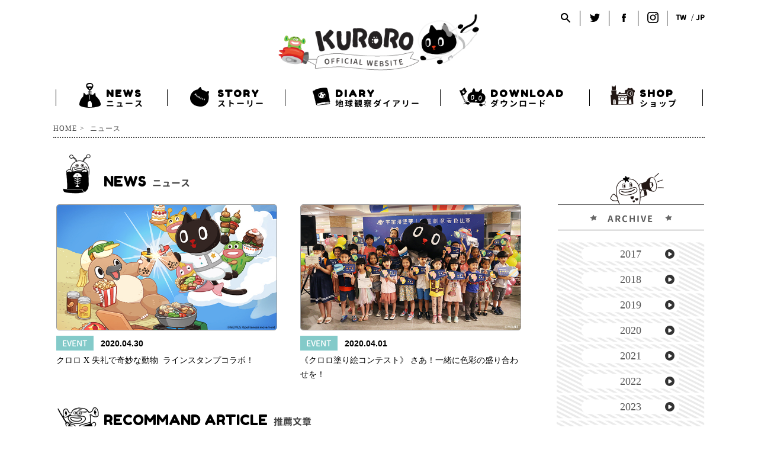

--- FILE ---
content_type: text/html; charset=UTF-8
request_url: https://kuroro.space/jp/news/campaign?date=2020-04
body_size: 4752
content:
<!DOCTYPE html>
<html lang="zh-TW">
<head>
    <!-- Global site tag (gtag.js) - Google Analytics -->
    <script async src="https://www.googletagmanager.com/gtag/js?id=UA-11483054-20"></script>
    <script>
        window.dataLayer = window.dataLayer || [];
        function gtag(){dataLayer.push(arguments);}
        gtag('js', new Date());

        gtag('config', 'UA-11483054-20');
    </script>
    <meta charset="utf-8">
    <meta http-equiv="X-UA-Compatible" content="IE=edge,chrome=1">
    <meta name="viewport" content="width=device-width, initial-scale=1.0">
        <meta name="keywords" content="Kuroro貓,酷樂樂,クロロ貓,宇宙探険家,宇宙猫,キャッツアイ星雲,特派員,日本最新キャラクター,日本キャラクター,可愛い猫,猫星人,猫日記,異星人猫,探険猫,旅行猫,クロロの不思議科学,猫科学者">
        <meta property="og:type" content="website" />
            <meta property="og:description" content="クロロスペースへようこそいらっしゃいませ！キャッツアイ星雲からやってきたクロロとその仲間達に関する面白いイベント情報が全部ここにあります！" />
    <meta name="description" content="クロロスペースへようこそいらっしゃいませ！キャッツアイ星雲からやってきたクロロとその仲間達に関する面白いイベント情報が全部ここにあります！">
        <meta property="og:image" content="http://kuroro.space/images/social_logo.png" />
    <link rel="image_src" href="https://kuroro.space/images/social_logo.png" />
        <meta property="og:title" content="NEWS ニュース | NEWS ニュース | Kuroro クロロ" />
    <title>NEWS ニュース | NEWS ニュース | Kuroro クロロ</title>
    <meta property="og:url" content="http://kuroro.space/jp/news/campaign" />
    <meta property="fb:app_id" content="1593214587383476" />
    <meta name="google-site-verification" content="J9MuVSjJoRP2yzcMioC_m0h1ZwF-HksMsHWQjHDDo6U" />
    <meta name="msvalidate.01" content="5282127A87628229D8FCC568A8E6753B" />
    <link rel="SHORTCUT ICON" href="/favicon.ico" />
    <link href="https://fonts.googleapis.com/css?family=Fredoka+One" rel="stylesheet">
    <link href="/css/style.css?1768709713" rel="stylesheet" type="text/css" class="auto_update" />
    <link href="/css/jp_style.css?1768709713" rel="stylesheet" type="text/css"/>
        
    <script type="text/javascript" src="/js/jquery-1.12.4.min.js"></script>
    <script type="text/javascript" src="/js/jquery-ui.min.js"></script>
    <script type="text/javascript" src="/js/jquery.ui.touch-punch.min.js"></script>
    <script type="text/javascript" src="/js/perfect-scrollbar.jquery.min.js"></script>
    <script type="text/javascript" src="/js/lazyload.min.js"></script>
    </head>
<body>
<div id="page_header">
    <a href="/jp" id="logo" title="Back to Kuroro Homepage"><p><img alt="" src="/images/logo_jp.png?0621" /></p><div class="scroll"><p><img alt="" src="/images/logo_name_jp.png?0621" /></p></div></a>
    <div id="main_menu_wrap">
        <div id="main_menu_panel">
            <div id="search_panel">
                <form method="get" action="/jp/search">
                    <input type="text" placeholder="SEARCH"><button type="submit">SEARCH</button>
                </form>
            </div>
            <ul id="main_menu">
                <li>
                    <a href="#" title="NEWS ニュース" class="sub"><span class="icon"><img src="/images/main_menu_1.png"></span><div class="en">NEWS</div><div class="tw">ニュース</div></a>
                    <ul>
                        <li><a href="/jp/news/campaign" title="イベント情報"><span>イベント情報</span></a></li>
                        <li><a href="/jp/news/goods" title="商品情報"><span>商品情報</span></a></li>
                    </ul>
                </li><li>
                    <a href="#" title="STORY ストーリー" class="sub"><span class="icon"><img src="/images/main_menu_2.png"></span><div class="en">STORY</div><div class="tw">ストーリー</div></a>
                    <ul>
                        <li><a href="/jp/story/world_view" title="Kuroro の世界"><span>Kuroro の世界</span></a></li>
                        <li><a href="/jp/story/role_tree" title="Kuroro の仲間たち"><span>Kuroro の仲間たち</span></a></li>
                    </ul>
                </li><li>
                    <a href="#" title="DIARY 地球観察ダイアリー" class="sub"><span class="icon"><img src="/images/main_menu_3.png"></span><div class="en">DIARY</div><div class="tw">地球観察ダイアリー</div></a>
                    <ul class="diary_list">
                        <li><a href="/jp/diary/kuroro_diary" title="Kuroro 観察ダイアリー"><span>Kuroro 観察ダイアリー</span></a></li>
                    </ul>
                </li><li>
                    <a href="/jp/download" title="DOWNLOAD ダウンロード"><span class="icon"><img src="/images/main_menu_4.png"></span><div class="en">DOWNLOAD</div><div class="tw">ダウンロード</div></a>
                </li><li>                    <a href="#" title="SHOP ショップ" class="sub"><span class="icon"><img src="/images/main_menu_5.png"></span><div class="en">SHOP</div><div class="tw">ショップ</div></a>
                    <ul>
                        <li><a href="https://www.orippi.com/categories/2048795" target="_blank" title="特別コラボウェブショップ"><span>特別コラボウェブショップ</span></a></li>
                        <li><a href="/jp/shop/shop_news" title="店舗情報"><span>店舗情報</span></a></li>
                    </ul>
                </li>
            </ul>
            <h3>INFORMATION</h3>
            <ul class="other_links">
                <li><a href="/jp/help_center" title="始めての方向けガイド"><div class="en">HELP CENTER</div><div class="tw">始めての方向けガイド</div></a></li>
                <li><a href="/jp/question" title="よくある質問"><div class="en">QUESTION</div><div class="tw">よくある質問</div></a></li>
                <li><a href="/jp/contact" title="お問い合わせ"><div class="en">CONTACT</div><div class="tw">お問い合わせ</div></a></li>
                <li><a href="/jp/terms_of_use" title="ご利用に際して"><div class="en">TERMS OF USE</div><div class="tw">ご利用に際して</div></a></li>
                <li><a href="/jp/privacy_policy" title="プライバシーポリシーについて"><div class="en">PRIVACY POLICY</div><div class="tw">プライバシーポリシーについて</div></a></li>
            </ul>
            <h3>FOLLOW US</h3>
            <ul class="top_social">
                <li class="search_btn">
                    <a href="#" class="search">Search</a>
                </li><li>
                    <a href="https://twitter.com/kuroro_official" class="twitter" target="_blank">Twitter</a>
                </li><li>
                    <a href="https://www.facebook.com/KuroroDesu" class="fb" target="_blank">Facebook</a>
                </li><li>
                    <a href="https://www.instagram.com/kuroro.official/" class="ig" target="_blank">Instagram</a>
                </li>
            </ul>
            <ul id="lang_menu">
                <li><a href="/tw/news/campaign" title="繁體中文">TW</a></li><li><a href="/jp/news/campaign" title="日本語">JP</a></li>            </ul>
        </div>
    </div>
</div>
<a href="#" id="main_menu_hamburger" title="選單">
    <div class="in">
        <span class="t1"></span>
        <span class="t2"></span>
        <span class="t3"></span>
    </div>
</a><div class="panel clearfix" id="first_panel">
    <ul id="nav">
        <li><a href="/">HOME</a></li>
        <!--li>ニュース</li-->
        <li>ニュース</li>
    </ul>
    <div class="col_left inside">
        <h2 class="list_title"><span class="icon"><img src="/images/title_campaign_list.gif"></span><div class="en">NEWS</div><div class="tw">ニュース</div></h2>
        <ul class="article_list clearfix">
                            <li>
                    <a href="/jp/news/campaign/detail/295" title="クロロ X 失礼で奇妙な動物  ラインスタンプコラボ！">
                        <div class="photo"><img src="/pub_images/9a064e4563bd3df7d5a0d97d25f2a412.jpg"></div>
                        <span class="cat" style="background-color:#83cac9">EVENT</span><span class="post_date">2020.04.30</span>
                        <p>クロロ X 失礼で奇妙な動物  ラインスタンプコラボ！</p>
                    </a>
                </li>
                            <li>
                    <a href="/jp/news/campaign/detail/305" title="《クロロ塗り絵コンテスト》 さあ！一緒に色彩の盛り合わせを！">
                        <div class="photo"><img src="/pub_images/8bfe843832fe1d1a31bd81d3292ea0af.jpg"></div>
                        <span class="cat" style="background-color:#83cac9">EVENT</span><span class="post_date">2020.04.01</span>
                        <p>《クロロ塗り絵コンテスト》 さあ！一緒に色彩の盛り合わせを！</p>
                    </a>
                </li>
                    </ul>
                <div id="archive_default_panel">
    <div id="archive">
        <div class="title">ARCHIVE</div>
        <ul class="clearfix">
                                <li>
                        <a href="#">2017</a>
                        <ul>
                                                            <li><a href="/jp/news/campaign?date=2017-09">9月 (2)</a></li>
                                                            <li><a href="/jp/news/campaign?date=2017-04">4月 (1)</a></li>
                                                    </ul>
                    </li>
                                        <li>
                        <a href="#">2018</a>
                        <ul>
                                                            <li><a href="/jp/news/campaign?date=2018-12">12月 (5)</a></li>
                                                            <li><a href="/jp/news/campaign?date=2018-11">11月 (1)</a></li>
                                                            <li><a href="/jp/news/campaign?date=2018-09">9月 (3)</a></li>
                                                            <li><a href="/jp/news/campaign?date=2018-06">6月 (3)</a></li>
                                                            <li><a href="/jp/news/campaign?date=2018-05">5月 (1)</a></li>
                                                            <li><a href="/jp/news/campaign?date=2018-04">4月 (2)</a></li>
                                                            <li><a href="/jp/news/campaign?date=2018-02">2月 (1)</a></li>
                                                            <li><a href="/jp/news/campaign?date=2018-01">1月 (2)</a></li>
                                                    </ul>
                    </li>
                                        <li>
                        <a href="#">2019</a>
                        <ul>
                                                            <li><a href="/jp/news/campaign?date=2019-12">12月 (1)</a></li>
                                                            <li><a href="/jp/news/campaign?date=2019-11">11月 (3)</a></li>
                                                            <li><a href="/jp/news/campaign?date=2019-10">10月 (4)</a></li>
                                                            <li><a href="/jp/news/campaign?date=2019-08">8月 (1)</a></li>
                                                            <li><a href="/jp/news/campaign?date=2019-07">7月 (1)</a></li>
                                                            <li><a href="/jp/news/campaign?date=2019-06">6月 (5)</a></li>
                                                            <li><a href="/jp/news/campaign?date=2019-05">5月 (1)</a></li>
                                                            <li><a href="/jp/news/campaign?date=2019-04">4月 (3)</a></li>
                                                            <li><a href="/jp/news/campaign?date=2019-02">2月 (1)</a></li>
                                                            <li><a href="/jp/news/campaign?date=2019-01">1月 (1)</a></li>
                                                    </ul>
                    </li>
                                        <li>
                        <a href="#">2020</a>
                        <ul>
                                                            <li><a href="/jp/news/campaign?date=2020-12">12月 (4)</a></li>
                                                            <li><a href="/jp/news/campaign?date=2020-11">11月 (4)</a></li>
                                                            <li><a href="/jp/news/campaign?date=2020-10">10月 (3)</a></li>
                                                            <li><a href="/jp/news/campaign?date=2020-09">9月 (3)</a></li>
                                                            <li><a href="/jp/news/campaign?date=2020-08">8月 (1)</a></li>
                                                            <li><a href="/jp/news/campaign?date=2020-07">7月 (1)</a></li>
                                                            <li><a href="/jp/news/campaign?date=2020-04">4月 (2)</a></li>
                                                            <li><a href="/jp/news/campaign?date=2020-03">3月 (1)</a></li>
                                                            <li><a href="/jp/news/campaign?date=2020-01">1月 (2)</a></li>
                                                    </ul>
                    </li>
                                        <li>
                        <a href="#">2021</a>
                        <ul>
                                                            <li><a href="/jp/news/campaign?date=2021-11">11月 (1)</a></li>
                                                            <li><a href="/jp/news/campaign?date=2021-10">10月 (1)</a></li>
                                                            <li><a href="/jp/news/campaign?date=2021-09">9月 (1)</a></li>
                                                            <li><a href="/jp/news/campaign?date=2021-07">7月 (1)</a></li>
                                                            <li><a href="/jp/news/campaign?date=2021-04">4月 (2)</a></li>
                                                            <li><a href="/jp/news/campaign?date=2021-03">3月 (1)</a></li>
                                                            <li><a href="/jp/news/campaign?date=2021-02">2月 (2)</a></li>
                                                    </ul>
                    </li>
                                        <li>
                        <a href="#">2022</a>
                        <ul>
                                                            <li><a href="/jp/news/campaign?date=2022-12">12月 (2)</a></li>
                                                            <li><a href="/jp/news/campaign?date=2022-11">11月 (1)</a></li>
                                                            <li><a href="/jp/news/campaign?date=2022-10">10月 (1)</a></li>
                                                            <li><a href="/jp/news/campaign?date=2022-09">9月 (6)</a></li>
                                                            <li><a href="/jp/news/campaign?date=2022-07">7月 (2)</a></li>
                                                            <li><a href="/jp/news/campaign?date=2022-06">6月 (2)</a></li>
                                                            <li><a href="/jp/news/campaign?date=2022-03">3月 (1)</a></li>
                                                    </ul>
                    </li>
                                        <li>
                        <a href="#">2023</a>
                        <ul>
                                                            <li><a href="/jp/news/campaign?date=2023-11">11月 (1)</a></li>
                                                            <li><a href="/jp/news/campaign?date=2023-09">9月 (3)</a></li>
                                                            <li><a href="/jp/news/campaign?date=2023-08">8月 (2)</a></li>
                                                            <li><a href="/jp/news/campaign?date=2023-07">7月 (1)</a></li>
                                                            <li><a href="/jp/news/campaign?date=2023-02">2月 (1)</a></li>
                                                    </ul>
                    </li>
                                        <li>
                        <a href="#">2024</a>
                        <ul>
                                                            <li><a href="/jp/news/campaign?date=2024-04">4月 (1)</a></li>
                                                    </ul>
                    </li>
                            </ul>
    </div>
</div>        <h2 class="list_title"><span class="icon"><img src="/images/title_recommand.gif"></span><div class="en" style="display:inline">RECOMMAND ARTICLE</div><div class="tw" style="display:inline;margin-left:10px;">推薦文章</div></h2>
<ul class="article_list three_col_list inside clearfix">
                <li>
                <a href="/jp/news/campaign/detail/186">
                    <div class="photo"><img src="/pub_images/656e332675da93a563523f0a1bf67642.jpg"></div>
                    <span class="cat" style="background-color:#83cac9">EVENT</span><span class="post_date">2019.06.21</span>
                    <p>台湾の誇り！クロロが阪神タイガースの本拠地に再登場！台湾デー2019 in 甲子園に参加、応援弁当も購入！</p>
                </a>
            </li>
                        <li>
                <a href="/jp/diary/kuroro_diary/detail/18">
                    <div class="photo"><img src="/pub_images/c765ce87128af6e528345d7d7ee812b9.jpg"></div>
                    <span class="cat" style="background-color:#eb6b44">DIARY</span><span class="post_date">2017.10.31</span>
                    <p>《地球３６５日》ハロウィン</p>
                </a>
            </li>
                        <li>
                <a href="/jp/diary/kuroro_diary/detail/450">
                    <div class="photo"><img src="/pub_images/a00f76b1e1ac74b7783285a5d6d759be.jpg"></div>
                    <span class="cat" style="background-color:#eb6b44">DIARY</span><span class="post_date">2023.11.02</span>
                    <p>《 Kuroro Let’s Star with 美星町》Chapter 3－新しいお友達と一緒に！</p>
                </a>
            </li>
            </ul>        <div id="share_panel">
    <div class="title">SHARE IT!</div>
    <ul>
        <li>
            <a href="https://www.facebook.com/sharer/sharer.php?u=http://kuroro.space/jp/news/campaign" class="fb" target="_blank">Facebook share</a>
        </li><li>
            <a href="https://twitter.com/home?status=http://kuroro.space/jp/news/campaign" class="twitter" target="_blank">Twitter share</a>
        </li><li>
            <a href="https://lineit.line.me/share/ui?url=http://kuroro.space/jp/news/campaign" class="line" target="_blank">Line share</a>
        </li><!--li>
            <a href="#" class="ig" target="_blank">Instagram share</a>
        </li-->
    </ul>
</div>    </div>
    <div class="col_right">
            <div id="sns">
        <h4 class="side_title ship">KURORO SNS<div></div></h4>
        <ul class="clearfix">
	<li>
	<div class="d"><a href="https://goo.gl/evcqoR" target="_blank"><img alt="" src="/images/sns_wechat.png" /></a></div>

	<div class="m"><a data-widget="image" href="https://goo.gl/evcqoR" target="_blank"><img alt="" src="/images/sns_wechat_m.png" /></a></div>
	</li>
	<li>
	<div class="d"><a href="https://www.facebook.com/KuroroDesu" target="_blank"><img alt="" src="/images/sns_fb.png" /></a></div>

	<div class="m"><a data-widget="image" href="https://www.facebook.com/KuroroDesu" target="_blank"><img alt="" src="/images/sns_fb_m.png" /></a></div>
	</li>
	<!--li>
                <a href="#" target="_blank">
                    <div class="d"><img src="/images/sns_line.png"></div>
                    <div class="m"><img src="/images/sns_line_m.png"></div>
                </a>
            </li-->
	<li>
	<div class="d"><a href="https://twitter.com/kuroro_official" target="_blank"><img alt="" src="/images/sns_twitter.png" /></a></div>

	<div class="m"><a data-widget="image" href="https://twitter.com/kuroro_official" target="_blank"><img alt="" src="/images/sns_twitter_m.png" /></a></div>
	</li>
	<li>
	<div class="d"><a href="https://www.instagram.com/kuroro.official/" target="_blank"><img alt="" src="/images/sns_ig.png" /></a></div>

	<div class="m"><a data-widget="image" href="https://www.instagram.com/kuroro.official/" target="_blank"><img alt="" src="/images/sns_ig_m.png" /></a></div>
	</li>
	<li>
	<div class="d"><a href="https://www.youtube.com/channel/UCmS7SBIuYBnlc0bModlCPFg" target="_blank"><img alt="" src="/images/sns_youtube.png" /></a></div>

	<div class="m"><a data-widget="image" href="https://www.youtube.com/channel/UCmS7SBIuYBnlc0bModlCPFg" target="_blank"><img alt="" src="/images/sns_youtube_m.png" /></a></div>
	</li>
</ul>
        <div class="sns_sub_wrap">        
            <h4 class="side_title">企業コラボ</h4>

<ul class="clearfix">
	<li>
	<div class="d">&nbsp;</div>

	<div class="m">&nbsp;</div>
	</li>
	<li>
	<div class="d"><a href="http://www.85cafe.com/ActiveDm.php?data=4329" target="_blank"><img alt="" src="/images/sns_bonvoyage.png" /></a></div>

	<div class="m"><a data-widget="image" href="http://www.85cafe.com/ActiveDm.php?data=4329" target="_blank"><img alt="" src="/images/sns_bonvoyage_m.png" /></a></div>
	</li>
	<li>
	<div class="d"><a href="https://kuroro.space/super_can/" target="_blank"><img alt="" src="/pub_images/images/smallbanner/super_can_d.png" /></a></div>

	<div class="m"><a data-widget="image" href="https://kuroro.space/super_can/" target="_blank"><img alt="" src="/pub_images/images/smallbanner/super_can_m.png" /></a></div>
	</li>
</ul>
        </div>
    </div>    </div>
</div>

<script>
    $(document).ready(function(){
        $('#archive>ul>li>a').click(function(e){
            e.preventDefault();
            if($(this).closest('li').find('ul').length){
                $(this).closest('li').find('ul').slideToggle('fast');
            }
            $(this).closest('li').siblings().children('ul').slideUp('fast');
        });
        //init
        set_archive();
        $(window).resize(function() {
            set_archive();
        });
    });
    function set_archive(){
        var _width = window.innerWidth || document.documentElement.clientWidth || document.body.clientWidth;
        if(_width>=1200) {
            $("#archive").prependTo(".col_right");
        }else{
            $("#archive").prependTo("#archive_default_panel");
        }
    }
</script>

        <div id="footer_wrap">
            <div id="page_footer" class="clearfix">
                <a href="#" id="back_top">PAGE TOP <span></span></a>
                <ul id="footer_menu">
                    <li><a href="/jp/help_center" title="始めての方向けガイド"><div class="en">HELP CENTER</div><div class="tw">始めての方向けガイド</div></a></li>
                    <li><a href="/jp/question" title="よくある質問"><div class="en">QUESTION</div><div class="tw">よくある質問</div></a></li>
                    <li><a href="/jp/contact" title="お問い合わせ"><div class="en">CONTACT</div><div class="tw">お問い合わせ</div></a></li>
                    <li><a href="/jp/terms_of_use" title="ご利用に際して"><div class="en">TERMS OF USE</div><div class="tw">ご利用に際して</div></a></li>
                    <li><a href="/jp/privacy_policy" title="プライバシーポリシーについて"><div class="en">PRIVACY POLICY</div><div class="tw">プライバシーポリシーについて</div></a></li>
                </ul>
                <div class="logo"><p><img alt="" src="/images/footer_logo_d_jp.png" /></p>
</div>
            </div>
        </div>
        <script>
            var _lang = 'jp';
        </script>
        <script type="text/javascript" src="/js/default.js?1768709713"></script>
    <script defer src="https://static.cloudflareinsights.com/beacon.min.js/vcd15cbe7772f49c399c6a5babf22c1241717689176015" integrity="sha512-ZpsOmlRQV6y907TI0dKBHq9Md29nnaEIPlkf84rnaERnq6zvWvPUqr2ft8M1aS28oN72PdrCzSjY4U6VaAw1EQ==" data-cf-beacon='{"version":"2024.11.0","token":"d35681496f5343e2a848bdb9be8b2538","r":1,"server_timing":{"name":{"cfCacheStatus":true,"cfEdge":true,"cfExtPri":true,"cfL4":true,"cfOrigin":true,"cfSpeedBrain":true},"location_startswith":null}}' crossorigin="anonymous"></script>
</body>
</html>

--- FILE ---
content_type: text/css
request_url: https://kuroro.space/css/style.css?1768709713
body_size: 11694
content:
@charset "UTF-8";
@font-face {
  font-family: GenJyuuGothic-B;
  src: url(../fonts/GenJyuuGothic-B.subset.ttf); }
@font-face {
  font-family: GenJyuuGothic-M;
  src: url(../fonts/GenJyuuGothic-M.subset.ttf); }
/* perfect-scrollbar v0.6.11 */
.ps-container {
  -ms-touch-action: none;
  touch-action: none;
  overflow: hidden !important;
  -ms-overflow-style: none; }

@supports (-ms-overflow-style: none) {
  .ps-container {
    overflow: auto !important; } }
@media screen and (-ms-high-contrast: active), (-ms-high-contrast: none) {
  .ps-container {
    overflow: auto !important; } }
.ps-container.ps-active-x > .ps-scrollbar-x-rail, .ps-container.ps-active-y > .ps-scrollbar-y-rail {
  display: block;
  background-color: transparent; }

.ps-container.ps-in-scrolling {
  pointer-events: none; }

.ps-container.ps-in-scrolling.ps-x > .ps-scrollbar-x-rail {
  background-color: #eee;
  opacity: 0.9; }

.ps-container.ps-in-scrolling.ps-x > .ps-scrollbar-x-rail > .ps-scrollbar-x {
  background-color: #999; }

.ps-container.ps-in-scrolling.ps-y > .ps-scrollbar-y-rail {
  background-color: #eee;
  opacity: 0.9; }

.ps-container.ps-in-scrolling.ps-y > .ps-scrollbar-y-rail > .ps-scrollbar-y {
  background-color: #999; }

.ps-container > .ps-scrollbar-x-rail {
  display: none;
  position: absolute;
  /* please don't change 'position' */
  -webkit-border-radius: 4px;
  -moz-border-radius: 4px;
  border-radius: 4px;
  opacity: 0;
  -webkit-transition: background-color .2s linear, opacity .2s linear;
  -moz-transition: background-color .2s linear, opacity .2s linear;
  -o-transition: background-color .2s linear, opacity .2s linear;
  transition: background-color .2s linear, opacity .2s linear;
  bottom: 3px;
  /* there must be 'bottom' for ps-scrollbar-x-rail */
  height: 8px; }

.ps-container > .ps-scrollbar-x-rail > .ps-scrollbar-x {
  position: absolute;
  /* please don't change 'position' */
  background-color: #aaa;
  -webkit-border-radius: 4px;
  -moz-border-radius: 4px;
  border-radius: 4px;
  -webkit-transition: background-color .2s linear;
  -moz-transition: background-color .2s linear;
  -o-transition: background-color .2s linear;
  transition: background-color .2s linear;
  bottom: 0;
  /* there must be 'bottom' for ps-scrollbar-x */
  height: 8px; }

.ps-container > .ps-scrollbar-y-rail {
  display: none;
  position: absolute;
  /* please don't change 'position' */
  -webkit-border-radius: 4px;
  -moz-border-radius: 4px;
  border-radius: 4px;
  opacity: 0.2;
  -webkit-transition: background-color .2s linear, opacity .2s linear;
  -moz-transition: background-color .2s linear, opacity .2s linear;
  -o-transition: background-color .2s linear, opacity .2s linear;
  transition: background-color .2s linear, opacity .2s linear;
  right: 3px;
  /* there must be 'right' for ps-scrollbar-y-rail */
  width: 8px; }

.ps-container > .ps-scrollbar-y-rail > .ps-scrollbar-y {
  position: absolute;
  /* please don't change 'position' */
  background-color: #aaa;
  -webkit-border-radius: 4px;
  -moz-border-radius: 4px;
  border-radius: 4px;
  -webkit-transition: background-color .2s linear;
  -moz-transition: background-color .2s linear;
  -o-transition: background-color .2s linear;
  transition: background-color .2s linear;
  right: 0;
  /* there must be 'right' for ps-scrollbar-y */
  width: 8px; }

.ps-container:hover.ps-in-scrolling {
  pointer-events: none; }

.ps-container:hover.ps-in-scrolling.ps-x > .ps-scrollbar-x-rail {
  background-color: #eee;
  opacity: 0.9; }

.ps-container:hover.ps-in-scrolling.ps-x > .ps-scrollbar-x-rail > .ps-scrollbar-x {
  background-color: #999; }

.ps-container:hover.ps-in-scrolling.ps-y > .ps-scrollbar-y-rail {
  background-color: #eee;
  opacity: 0.9; }

.ps-container:hover.ps-in-scrolling.ps-y > .ps-scrollbar-y-rail > .ps-scrollbar-y {
  background-color: #999; }

.ps-container:hover > .ps-scrollbar-x-rail, .ps-container:hover > .ps-scrollbar-y-rail {
  opacity: 0.6; }

.ps-container:hover > .ps-scrollbar-x-rail:hover {
  background-color: #eee;
  opacity: 0.9; }

.ps-container:hover > .ps-scrollbar-x-rail:hover > .ps-scrollbar-x {
  background-color: #999; }

.ps-container:hover > .ps-scrollbar-y-rail:hover {
  background-color: #eee;
  opacity: 0.9; }

.ps-container:hover > .ps-scrollbar-y-rail:hover > .ps-scrollbar-y {
  background-color: #999; }

/* -------------------------------------------------------------------------*/
/* Layout */
/** * Eric Meyer's Reset CSS v2.0 (http://meyerweb.com/eric/tools/css/reset/) * http://cssreset.com */
html, body, div, span, applet, object, iframe, h1, h2, h3, h4, h5, h6, p, blockquote, pre, a, abbr, acronym, address, big, cite, code, del, dfn, em, img, ins, kbd, q, s, samp, small, strike, strong, sub, sup, tt, var, b, u, i, center, dl, dt, dd, ol, ul, li, fieldset, form, label, legend, table, caption, tbody, tfoot, thead, tr, th, td, article, aside, canvas, details, embed, figure, figcaption, footer, header, hgroup, menu, nav, output, ruby, section, summary, time, mark, audio, video {
  margin: 0;
  padding: 0;
  border: 0;
  font-size: 100%;
  font: inherit;
  vertical-align: baseline; }

/* HTML5 display-role reset for older browsers */
article, aside, details, figcaption, figure, footer, header, hgroup, menu, nav, section {
  display: block; }

body {
  line-height: 1; }

ol, ul {
  list-style: none; }

blockquote, q {
  quotes: none; }

blockquote:before, blockquote:after, q:before, q:after {
  content: '';
  content: none; }

table {
  border-collapse: collapse;
  border-spacing: 0; }

.clearfix:before, .clearfix:after {
  display: table;
  line-height: 0;
  content: ""; }

.clearfix:after {
  clear: both; }

.clearfix {
  *zoom: 1; }

html, body {
  height: 100%;
  width: 100%; }

body {
  font-family: "微軟正黑體", "Microsoft JhengHei", "Adobe 繁黑體 Std B", "儷黑 Pro";
  overflow-x: hidden; }
body.open {
  overflow: hidden; }
body.lightbox {
  overflow: hidden; }
body #first_panel {
  padding-top: 80px; }
@media (min-width: 1200px) {
  body #first_panel {
    padding-top: 0; }
  body.scroll #first_panel {
    padding-top: 200px; } }

body.open #page_header {
  border-bottom: 1px solid #aaaaaa; }

#page_header {
  position: fixed;
  top: 0;
  left: 0;
  right: 0;
  background-color: white;
  width: 100%;
  z-index: 999;
  height: 80px; }
#page_header.scroll {
  border-bottom: 1px solid #aaaaaa; }
@media (min-width: 1200px) {
  #page_header {
    position: relative;
    margin: 0 auto;
    border-bottom: 0;
    height: auto;
    background-color: rgba(255, 255, 255, 0.9);
    -moz-transition-duration: 0.3s;
    -o-transition-duration: 0.3s;
    -webkit-transition-duration: 0.3s;
    transition-duration: 0.3s; }
  #page_header.scroll {
    border: 0;
    position: fixed;
    -moz-box-shadow: 0px 0px 6px #999;
    -webkit-box-shadow: 0px 0px 6px #999;
    box-shadow: 0px 0px 6px #999; } }

#logo {
  height: 55px;
  width: 203px;
  position: absolute;
  left: 50%;
  top: 15px;
  margin-left: -101px;
  text-indent: -999px;
  overflow: hidden;
  display: block; }
#logo img {
  display: block;
  width: 100%; }
#logo .scroll {
  display: none; }
@media (min-width: 1200px) {
  #logo {
    height: 98px;
    width: 344px;
    top: 22px;
    margin-left: -172px;
    z-index: 998; } }

@media (min-width: 1200px) {
  #page_header.scroll #logo {
    top: 13px;
    width: 120px;
    margin-left: -550px; }
  #page_header.scroll #logo img {
    display: none; }
  #page_header.scroll #logo .scroll {
    display: block;
    width: 120px; }
  #page_header.scroll #logo .scroll img {
    display: block;
    width: 100%; } }

#main_menu_wrap {
  position: fixed;
  top: 81px;
  right: 0;
  width: 219px;
  border-left: 1px solid #aaaaaa;
  z-index: 997;
  overflow: hidden;
  -webkit-box-sizing: border-box;
  -moz-box-sizing: border-box;
  box-sizing: border-box;
  height: calc(100% - 81px);
  background: white;
  display: none; }
@media (min-width: 1200px) {
  #main_menu_wrap {
    position: relative;
    height: auto;
    display: block;
    width: 1100px;
    margin: 0 auto;
    background: transparent;
    overflow: visible;
    padding-top: 0px;
    height: 200px;
    top: 0;
    border-left: 0; } }

@media (min-width: 1200px) {
  #page_header.scroll #main_menu_wrap {
    height: 64px; } }

#main_menu_panel {
  position: relative;
  height: 100%;
  -webkit-box-sizing: border-box;
  -moz-box-sizing: border-box;
  box-sizing: border-box;
  overflow: hidden; }
#main_menu_panel h3 {
  height: 28px;
  line-height: 28px;
  color: white;
  font-size: 14px;
  padding-left: 15px;
  background: #aaaaaa;
  font-family: GenJyuuGothic-M; }
#main_menu_panel .other_links li {
  font-family: GenJyuuGothic-M;
  border-bottom: 1px solid #aaaaaa; }
#main_menu_panel .other_links li a {
  display: block;
  height: 37px;
  text-decoration: none;
  font-size: 12px;
  color: black;
  line-height: 37px;
  padding-left: 15px; }
#main_menu_panel .other_links li a > div {
  display: inline-block; }
#main_menu_panel .other_links li a .en {
  font-family: 'Fredoka One', cursive;
  padding-right: 9px;
  font-size: 14px; }
#main_menu_panel .other_links li a:hover {
  color: #838383; }
@media (min-width: 1200px) {
  #main_menu_panel {
    overflow: visible; }
  #main_menu_panel h3 {
    display: none; }
  #main_menu_panel .other_links {
    display: none; } }

#search_panel {
  border-bottom: 1px solid #a0a0a0; }
#search_panel input {
  width: 165px;
  padding: 0 0 0 15px;
  height: 38px;
  line-height: 38px;
  border: 0;
  font-size: 14px;
  font-family: "微軟正黑體", "Microsoft JhengHei", "Adobe 繁黑體 Std B", "儷黑 Pro"; }
#search_panel button {
  float: right;
  border: 0;
  width: 38px;
  height: 38px;
  text-indent: -999px;
  overflow: hidden;
  background: #a0a0a0 url(../images/search_icon.png) 50% 50% no-repeat;
  background-size: 20px 20px;
  cursor: pointer; }
@media (min-width: 1200px) {
  #search_panel {
    position: absolute;
    top: 18px;
    right: 74px;
    width: 171px;
    border: 0;
    z-index: 99;
    background: white;
    display: none; }
  #search_panel input {
    float: right;
    width: 125px;
    height: 23px;
    line-height: 23px;
    border: 1px solid #a0a0a0;
    -moz-border-radius: 10px;
    -webkit-border-radius: 10px;
    border-radius: 10px; }
  #search_panel input:focus {
    outline: none; }
  #search_panel button {
    float: none;
    padding: 0;
    width: 20px;
    height: 20px;
    background: transparent url(../images/social_search.png) 0px 2px no-repeat;
    background-size: 19px 38px; }
  #search_panel button:focus, #search_panel button:active {
    outline: none; } }

#main_menu {
  position: relative;
  padding: 0; }
#main_menu > li {
  font-family: GenJyuuGothic-B; }
#main_menu > li:last-child {
  border-bottom: 0; }
#main_menu > li > a {
  display: block;
  height: 37px;
  text-decoration: none;
  font-size: 12px;
  color: black;
  background: #eeeeee;
  line-height: 37px;
  padding-left: 15px;
  border-bottom: 1px solid #aaaaaa; }
#main_menu > li > a > div {
  display: inline-block; }
#main_menu > li > a.sub {
  background: #eeeeee url(../images/main_menu_arrow_m.png) right 13px top 50% no-repeat;
  background-size: 13px 7px; }
#main_menu > li > a .en {
  font-family: 'Fredoka One', cursive;
  padding-right: 9px;
  font-size: 14px; }
#main_menu > li > a .icon {
  display: none; }
#main_menu > li ul {
  display: none; }
#main_menu > li ul li {
  font-family: GenJyuuGothic-M;
  border-bottom: 1px solid #aaaaaa; }
#main_menu > li ul li a {
  display: block;
  height: 37px;
  text-decoration: none;
  font-size: 14px;
  color: black;
  line-height: 37px;
  padding-left: 15px; }
#main_menu > li ul li a:hover {
  color: #838383; }
@media (min-width: 1200px) {
  #main_menu {
    padding: 147px 0 0 0;
    text-align: center; }
  #main_menu > li {
    position: relative;
    display: inline-block;
    vertical-align: top;
    letter-spacing: 2px; }
  #main_menu > li::before {
    content: '';
    display: inline-block;
    height: 28px;
    width: 1px;
    background: black;
    vertical-align: middle; }
  #main_menu > li:last-child::after {
    content: '';
    display: inline-block;
    height: 28px;
    width: 1px;
    background: black;
    vertical-align: middle; }
  #main_menu > li > a {
    display: inline-block;
    vertical-align: middle;
    height: 100%;
    padding-left: 78px;
    padding-right: 33px;
    text-align: left;
    border-bottom: 0;
    line-height: normal;
    background: transparent;
    font-size: 14px; }
  #main_menu > li > a > div {
    display: block; }
  #main_menu > li > a.sub {
    background: transparent; }
  #main_menu > li > a .en {
    font-weight: bold;
    font-size: 17px; }
  #main_menu > li > a .tw {
    line-height: 14px; }
  #main_menu > li > a .icon {
    position: absolute;
    left: 33px;
    top: -12px;
    width: 44px;
    height: 47px;
    overflow: hidden;
    display: block; }
  #main_menu > li > a .icon img {
    position: absolute;
    top: 0;
    right: 0;
    display: block;
    width: 44px; }
  #main_menu > li > a:hover .icon img {
    top: -47px; }
  #main_menu > li ul {
    position: absolute;
    padding-top: 17px;
    left: 50%;
    transform: translateX(-50%);
    white-space: nowrap; }
  #main_menu > li ul li {
    border-bottom: 0; }
  #main_menu > li ul li a {
    height: auto;
    font-size: 13px;
    line-height: normal;
    padding: 0 18px 0 18px;
    background-color: rgba(255, 255, 255, 0.9); }
  #main_menu > li ul li a span {
    display: block;
    height: 50px;
    line-height: 50px;
    border-bottom: 2px dotted #6d6d6d; }
  #main_menu > li ul li:last-child a span {
    border-bottom: 0; } }

@media (min-width: 1200px) {
  #page_header.scroll #main_menu {
    padding-top: 13px; }
  #page_header.scroll #main_menu > li {
    margin-right: 40px; }
  #page_header.scroll #main_menu > li::before {
    display: none; }
  #page_header.scroll #main_menu > li:last-child::after {
    display: none; }
  #page_header.scroll #main_menu > li > a {
    padding-left: 0;
    padding-right: 0;
    height: 51px; }
  #page_header.scroll #main_menu > li > a .tw {
    color: #454545; }
  #page_header.scroll #main_menu > li > a .icon {
    display: none; }
  #page_header.scroll #main_menu > li > a.sub .tw::after {
    content: '';
    display: inline-block;
    width: 9px;
    height: 7px;
    background: url(../images/main_menu_arrow.png) 0 0 no-repeat;
    background-size: 9px 7px;
    margin-left: 17px;
    vertical-align: baseline; }
  #page_header.scroll #main_menu > li ul {
    top: 51px;
    padding-top: 0; }
  #page_header.scroll #main_menu > li ul li:first-child a {
    background-image: url(../images/scroll_menu_shadow.png);
    background-position: 0 0;
    background-repeat: repeat-x; } }

.top_social {
  text-align: center;
  margin-top: 24px;
  margin-bottom: 22px; }
.top_social li {
  padding: 2px 0;
  width: 48px;
  text-align: center;
  border-right: 1px solid black;
  display: inline-block; }
.top_social li.search_btn {
  display: none; }
.top_social li:last-child {
  border-right: 0; }
.top_social li a {
  display: inline-block;
  text-indent: -999px;
  overflow: hidden;
  width: 19px;
  height: 19px;
  background: url(../images/social_ig.png) 50% 0 no-repeat;
  background-size: 19px 38px; }
.top_social li a.search {
  background-image: url(../images/social_search.png); }
.top_social li a.twitter {
  background-image: url(../images/social_twitter.png); }
.top_social li a.fb {
  background-image: url(../images/social_fb.png); }
.top_social li a:hover {
  background-position: 50% -19px; }
@media (min-width: 1200px) {
  .top_social {
    position: absolute;
    right: 63px;
    top: 18px;
    margin-top: 0;
    margin-bottom: 0; }
  .top_social li.search_btn {
    display: inline-block; }
  .top_social li:last-child {
    border-right: 1px solid black; } }

#lang_menu {
  text-align: center;
  border: 1px solid #797979;
  padding: 4px 0;
  width: 100px;
  margin: 0 auto 15px auto;
  -moz-border-radius: 50px;
  -webkit-border-radius: 50px;
  border-radius: 50px; }
#lang_menu li {
  list-style-type: none;
  display: inline-block;
  padding: 2px 0;
  border-right: 1px solid #797979; }
#lang_menu li a {
  padding: 0 14px;
  display: inline-block;
  color: black;
  font-size: 15px;
  font-weight: bold;
  text-decoration: none;
  font-family: GenJyuuGothic-M; }
#lang_menu li a:hover {
  color: #9b9b9b; }
#lang_menu li:last-child {
  border-right: 0; }
@media (min-width: 1200px) {
  #lang_menu {
    position: absolute;
    top: 18px;
    right: 0;
    padding: 3px 0;
    border: 0;
    width: auto;
    margin: 0; }
  #lang_menu li {
    border: 0;
    padding: 0; }
  #lang_menu li a {
    font-size: 12px;
    padding: 0; }
  #lang_menu li::after {
    content: ' / ';
    display: inline-blcok;
    padding: 0 4px;
    vertical-align: middle; }
  #lang_menu li:last-child::after {
    content: '';
    padding: 0; } }

#main_menu_hamburger {
  position: fixed;
  display: table-row;
  padding: 15px 5px;
  top: 0;
  right: 0;
  -webkit-transition: all .3s 0s;
  transition: all .3s 0s;
  z-index: 999;
  text-decoration: none; }
#main_menu_hamburger > div::before {
  content: 'MENU';
  display: block;
  font-size: 12px;
  font-family: GenJyuuGothic-M;
  color: black;
  padding-bottom: 6px; }
#main_menu_hamburger span {
  display: block;
  height: 2px;
  width: 25px;
  background: #000;
  margin: 0 auto;
  -webkit-transform: rotate(0deg) translate(0, 0);
  transform: rotate(0deg) translate(0, 0);
  -webkit-transition: all .4s 0s;
  transition: all .4s 0s; }
#main_menu_hamburger span.t2 {
  margin: 4px auto; }
#main_menu_hamburger.is-active span {
  -webkit-transition: all .2s 0s;
  transition: all .2s 0s; }
#main_menu_hamburger.is-active span.t1 {
  -webkit-transform: translate(0, 5px) rotate(45deg);
  transform: translate(0, 5px) rotate(45deg); }
#main_menu_hamburger.is-active span.t2 {
  opacity: 0; }
#main_menu_hamburger.is-active span.t3 {
  -webkit-transform: translate(0, -7px) rotate(-45deg);
  transform: translate(0, -7px) rotate(-45deg); }
@media (min-width: 1200px) {
  #main_menu_hamburger {
    display: none; } }

#main_panel {
  position: relative;
  padding: 0; }
@media (min-width: 1200px) {
  #main_panel {
    width: 1100px;
    margin: 0 auto;
    padding: 0; } }

ul#nav {
  margin: 0 15px 15px 15px;
  border-bottom: 2px dotted #4a4a4a;
  padding-top: 10px;
  padding-bottom: 14px; }
ul#nav li {
  display: inline-block;
  font-size: 12px;
  color: #484848;
  letter-spacing: 1px; }
ul#nav li a {
  display: inline-block;
  text-decoration: none;
  color: #484848; }
ul#nav li:after {
  content: ">";
  display: inline-block;
  padding: 0 5px; }
ul#nav li:last-child:after {
  content: '';
  padding: 0; }
@media (min-width: 1200px) {
  ul#nav {
    padding-bottom: 7px;
    padding-top: 8px;
    margin: 0 0 24px 0; } }

.panel {
  position: relative; }
@media (min-width: 1200px) {
  .panel {
    width: 1100px;
    margin: 0 auto; } }

.jconfirm-box-container {
  width: 250px;
  margin-left: auto;
  margin-right: auto; }
.jconfirm-box-container .jconfirm-content {
  line-height: 26px; }
.jconfirm-box-container button {
  font-family: "微軟正黑體", "Microsoft JhengHei", "Adobe 繁黑體 Std B", "儷黑 Pro"; }
@media (min-width: 350px) {
  .jconfirm-box-container {
    width: 300px; } }

.pop_wrap {
  position: fixed;
  left: 0;
  top: 0;
  width: 100%;
  height: 100%;
  overflow-y: auto;
  overflow-x: hidden;
  background: url(../images/lightbox_bg.png) 0 0 repeat;
  display: none;
  z-index: 9999; }
.pop_wrap .pop_panel {
  position: relative;
  margin-left: 30px;
  margin-right: 30px;
  margin-top: 50px;
  margin-bottom: 50px;
  border: 5px solid #e3e3e3;
  -moz-border-radius: 5px;
  -webkit-border-radius: 5px;
  border-radius: 5px;
  background: white; }
.pop_wrap .pop_panel .pop_content {
  padding: 0;
  margin: 0 auto;
  width: 100%;
  display: inline-block;
  -webkit-box-sizing: border-box;
  -moz-box-sizing: border-box;
  box-sizing: border-box; }
.pop_wrap .pop_panel .pop_content .title {
  font-size: 30px;
  font-weight: bold;
  letter-spacing: 1px;
  text-align: center;
  padding: 30px 0;
  margin-bottom: 30px;
  border-bottom: 2px dotted #bdbdbd;
  margin-left: 15px;
  margin-right: 15px; }
.pop_wrap .pop_panel .pop_content .detail {
  font-size: 15px;
  line-height: 24px;
  color: #868686;
  font-weight: bold;
  letter-spacing: 1px;
  padding-bottom: 20px; }
.pop_wrap .pop_panel .pop_content .detail p {
  font-size: 15px;
  line-height: 24px;
  color: #868686; }
.pop_wrap .pop_panel .pop_content .detail ul li {
  color: #868686; }
.pop_wrap .pop_panel .pop_content .detail ol li {
  color: #868686; }
.pop_wrap .pop_panel a.close {
  display: block;
  position: absolute;
  top: -30px;
  right: -30px;
  text-indent: -999px;
  overflow: hidden;
  width: 60px;
  height: 61px;
  background: url(../images/close_pop.png) 0 0 no-repeat;
  background-size: 60px 122px; }
.pop_wrap .pop_panel a.close:hover {
  background-position: 0 -61px; }
@media (min-width: 1020px) {
  .pop_wrap .pop_panel {
    width: 960px;
    margin-left: auto;
    margin-right: auto;
    margin-top: 100px; }
  .pop_wrap .pop_panel .pop_content .title {
    margin-left: 40px;
    margin-right: 40px; }
  .pop_wrap .pop_panel .pop_content .detail {
    padding-left: 40px;
    padding-right: 40px;
    padding-bottom: 40px; } }
@media (min-width: 1140px) {
  .pop_wrap .pop_panel .pop_content .detail {
    padding-left: 40px;
    padding-right: 40px; } }

#loading_panel {
  display: none;
  position: fixed;
  width: 100%;
  height: 100%;
  left: 0;
  top: 0;
  z-index: 999;
  background: url(../images/loading_bg.png) 0 0 repeat; }
#loading_panel #loading {
  position: absolute;
  width: 137px;
  height: 97px;
  background: url(../images/loading.png) 0 0 no-repeat;
  background-size: 411px 97px;
  left: 50%;
  top: 50%;
  margin-left: -68px;
  margin-top: -48px;
  overflow: hidden; }

/* page styles */
#index_promote_banner {
  padding-bottom: 25px; }
#index_promote_banner li.slide {
  position: relative; }
#index_promote_banner li.slide a {
  height: 100%;
  display: block;
  text-decoration: none; }
#index_promote_banner li.slide .bg {
  display: none; }
#index_promote_banner li.slide .bg_m, #index_promote_banner li.slide .bg {
  /*left:0;
  top:0;
  height:207px;
  width:100%;
  background-position:50% 50%;
  background-size:cover;
  background-repeat: no-repeat;*/ }
#index_promote_banner li.slide .bg_m img, #index_promote_banner li.slide .bg img {
  display: block;
  width: 100%; }
#index_promote_banner li.slide .info {
  padding: 7px 15px; }
#index_promote_banner li.slide .info .title {
  font-size: 14px;
  font-weight: bold;
  line-height: 18px;
  margin-top: 7px;
  color: black; }
@media (min-width: 1200px) {
  #index_promote_banner {
    padding-bottom: 45px; }
  #index_promote_banner li.slide {
    position: relative; }
  #index_promote_banner li.slide .bg {
    display: block;
    -moz-border-radius: 10px;
    -webkit-border-radius: 10px;
    border-radius: 10px; }
  #index_promote_banner li.slide .bg img {
    -moz-border-radius: 10px;
    -webkit-border-radius: 10px;
    border-radius: 10px; }
  #index_promote_banner li.slide .bg_m {
    display: none; }
  #index_promote_banner li.slide .info {
    position: absolute;
    bottom: 0;
    left: 0;
    right: 0;
    background-color: rgba(255, 255, 255, 0.7);
    -webkit-border-radius: 0 0 10px 10px;
    border-radius: 0 0 10px 10px;
    padding: 18px 57px; }
  #index_promote_banner li.slide .info .title {
    display: inline-block;
    margin-left: 25px; } }

.cat {
  padding: 4px 10px;
  height: 17px;
  line-height: 17px;
  color: white;
  background: red;
  display: inline-block;
  font-family: GenJyuuGothic-M;
  font-size: 14px; }
.cat.story {
  background: #ff9da7; }
.cat.news {
  background: #81caca; }
.cat.fansclub {
  background: #4ccb67; }
.cat.diary {
  background: #eb6b44; }
.cat.shop {
  background: #f5bf03; }
.cat.video {
  background: #f5c008; }

.list_title {
  position: relative;
  color: black;
  padding-left: 85px;
  padding-top: 18px;
  margin: 0 auto;
  width: 290px;
  height: 73px;
  -webkit-box-sizing: border-box;
  -moz-box-sizing: border-box;
  box-sizing: border-box; }
.list_title .en {
  font-family: 'Fredoka One', cursive;
  font-size: 24px; }
.list_title .tw {
  font-size: 16px;
  color: #454545;
  font-family: GenJyuuGothic-B;
  margin-top: 3px; }
.list_title .icon {
  position: absolute;
  left: 0;
  top: 0;
  width: 85px;
  height: 73px;
  overflow: hidden;
  display: block; }
.list_title .icon img {
  position: absolute;
  top: 0;
  right: 0;
  display: block;
  width: 85px; }
.list_title.full {
  width: auto; }
.list_title.no-icon {
  padding-left: 5px; }
@media (min-width: 625px) {
  .list_title {
    width: 595px; }
  .list_title.full {
    width: auto; } }
@media (min-width: 930px) {
  .list_title.three_col_title {
    width: 900px; } }
@media (min-width: 1200px) {
  .list_title {
    margin: 0;
    padding-top: 38px;
    width: 100%;
    -webkit-box-sizing: border-box;
    -moz-box-sizing: border-box;
    box-sizing: border-box; }
  .list_title.three_col_title {
    width: 100%; }
  .list_title > div {
    display: inline-block; }
  .list_title .tw {
    margin-left: 10px;
    margin-top: 0; } }

.article_list {
  padding: 10px 15px 0 15px;
  margin: 0 auto;
  width: 290px; }
.article_list li {
  width: 290px; }
.article_list li a {
  position: relative;
  text-decoration: none;
  color: black;
  display: block;
  padding-bottom: 20px; }
.article_list li a .photo {
  overflow: hidden;
  margin-bottom: 9px;
  -webkit-box-sizing: border-box;
  -moz-box-sizing: border-box;
  box-sizing: border-box;
  border: 1px solid #999999;
  font-size: 0;
  -moz-border-radius: 5px;
  -webkit-border-radius: 5px;
  border-radius: 5px; }
.article_list li a .photo:focus {
  outline: 0; }
.article_list li a .photo img {
  display: block;
  width: 100%;
  vertical-align: bottom; }
.article_list li a .photo img:focus {
  outline: 0; }
.article_list li a .post_date {
  font-size: 14px;
  font-family: Arial;
  font-weight: bold;
  display: inline-block;
  margin-left: 12px; }
.article_list li a p {
  padding-top: 5px;
  font-size: 14px;
  line-height: 24px;
  color: black; }
.article_list li a .tag {
  position: absolute;
  top: -24px;
  left: 0;
  display: inline-block;
  padding: 4px 7px;
  background: #e60012;
  color: white;
  font-size: 12px;
  line-height: 12px;
  -moz-border-radius: 3px;
  -webkit-border-radius: 3px;
  border-radius: 3px; }
@media (min-width: 625px) {
  .article_list {
    width: 595px; }
  .article_list li {
    float: left;
    margin-right: 15px; }
  .article_list li:nth-child(2n) {
    margin-right: 0; }
  .article_list li:nth-child(2n+1) {
    clear: left; } }
@media (min-width: 930px) {
  .article_list.three_col_list {
    width: 900px; }
  .article_list.three_col_list li {
    float: left;
    margin-right: 15px; }
  .article_list.three_col_list li:nth-child(2n) {
    margin-right: 15px; }
  .article_list.three_col_list li:nth-child(2n+1) {
    clear: none; }
  .article_list.three_col_list li:nth-child(3n) {
    margin-right: 0; }
  .article_list.three_col_list li:nth-child(3n+1) {
    clear: left; } }
@media (min-width: 1200px) {
  .article_list {
    width: 100%;
    padding: 10px 0 0 0; }
  .article_list li {
    width: 383px;
    margin-right: 29px;
    margin-bottom: 5px; }
  .article_list li a {
    background: white;
    padding: 5px 5px 10px 5px;
    -moz-border-radius: 5px;
    -webkit-border-radius: 5px;
    border-radius: 5px; }
  .article_list li a .photo img {
    -moz-transition-duration: 0.3s;
    -o-transition-duration: 0.3s;
    -webkit-transition-duration: 0.3s;
    transition-duration: 0.3s; }
  .article_list li a:hover {
    background: #fdffd8; }
  .article_list li a:hover .photo img {
    -moz-transform: scale(1.1, 1.1);
    -ms-transform: scale(1.1, 1.1);
    -webkit-transform: scale(1.1, 1.1);
    transform: scale(1.1, 1.1); }
  .article_list li a .tag {
    left: 5px;
    top: -19px; }
  .article_list.three_col_list {
    width: 100%; }
  .article_list.three_col_list li {
    width: 251px;
    margin-right: 31px; }
  .article_list.three_col_list li:nth-child(2n) {
    margin-right: 31px; }
  .article_list.three_col_list li a {
    padding: 5px;
    min-height: 270px; }
  .article_list.three_col_list.inside li {
    margin-right: 21px; }
  .article_list.three_col_list.inside li:nth-child(2n) {
    margin-right: 21px; }
  .article_list.three_col_list.inside li:nth-child(3n) {
    margin-right: 0; } }

.more_article {
  display: block;
  width: 117px;
  height: 29px;
  line-height: 29px;
  font-size: 14px;
  border: 1px solid #717171;
  font-family: GenJyuuGothic-B;
  letter-spacing: 4px;
  text-align: center;
  color: #727272;
  -moz-border-radius: 5px;
  -webkit-border-radius: 5px;
  border-radius: 5px;
  margin: 0 auto;
  text-decoration: none; }
@media (min-width: 1200px) {
  .more_article {
    margin-right: 0; }
  .more_article:hover {
    color: white;
    background: #a1a1a1; } }

@media (min-width: 1200px) {
  .col_left {
    width: 815px;
    float: left; }
  .col_left.inside {
    width: 795px; } }

@media (min-width: 1200px) {
  .col_right {
    width: 250px;
    float: right; } }

.page_num_nav {
  padding-top: 15px;
  text-align: center; }
.page_num_nav li {
  margin-right: 10px;
  display: inline-block; }
.page_num_nav li a {
  display: block;
  width: 28px;
  height: 28px;
  border: 1px solid white;
  color: white;
  text-decoration: none;
  text-align: center;
  line-height: 28px; }
.page_num_nav li a.active {
  background: white !important;
  color: #333333; }
.page_num_nav li:last-child {
  margin-right: 0; }
@media (min-width: 1200px) {
  .page_num_nav {
    text-align: left; }
  .page_num_nav li a:hover {
    background: #555; } }

#share_panel {
  padding-top: 40px;
  padding-bottom: 10px;
  text-align: center; }
#share_panel .title {
  display: inline-block;
  width: 182px;
  height: 42px;
  text-indent: -999px;
  overflow: hidden;
  background: url(../images/share_it.png) 0 0 no-repeat;
  background-size: 182px 84px; }
#share_panel ul {
  padding-top: 13px; }
#share_panel ul li {
  margin-right: 11px;
  display: inline-block;
  width: 42px;
  height: 42px; }
#share_panel ul li a {
  display: block;
  height: 42px;
  text-indent: -999px;
  overflow: hidden;
  background: url(../images/share_fb.png) 0 -42px no-repeat;
  background-size: 42px 84px; }
#share_panel ul li a.fb {
  background-image: url(../images/share_fb.png); }
#share_panel ul li a.twitter {
  background-image: url(../images/share_twitter.png); }
#share_panel ul li a.line {
  background-image: url(../images/share_line.png); }
#share_panel ul li a.ig {
  background-image: url(../images/share_ig.png); }
#share_panel ul li:last-child {
  margin-right: 0; }
@media (min-width: 1200px) {
  #share_panel {
    padding-top: 55px;
    padding-bottom: 74px;
    width: 352px;
    margin: 0 auto;
    text-align: left; }
  #share_panel .title.active {
    background-position: 0 -42px; }
  #share_panel .title {
    float: right; }
  #share_panel ul {
    display: inline-block;
    padding-top: 2px; }
  #share_panel ul li a {
    background-position: 0 0; }
  #share_panel ul li a:hover {
    background-position: 0 -42px; } }

#stickers {
  width: 290px;
  margin: 15px auto 0 auto; }
#stickers li {
  float: left;
  width: 140px;
  margin-right: 10px;
  margin-bottom: 13px; }
#stickers li:nth-child(2n) {
  margin-right: 0; }
#stickers li:nth-child(2n+1) {
  clear: left; }
#stickers li a {
  display: block; }
#stickers li a .d {
  display: none; }
#stickers li a .d img, #stickers li a .m img {
  display: block;
  width: 100%; }
@media (min-width: 620px) {
  #stickers {
    width: 590px; }
  #stickers li:nth-child(2n) {
    margin-right: 10px; }
  #stickers li:nth-child(2n+1) {
    clear: none; }
  #stickers li:last-child {
    margin-right: 0; } }
@media (min-width: 1200px) {
  #stickers {
    width: 100%; }
  #stickers li {
    width: 194px;
    margin-bottom: 0;
    margin-right: 13px; }
  #stickers li a .d {
    display: block; }
  #stickers li a .m {
    display: none; }
  #stickers li a:hover img {
    opacity: .8; } }

#sns {
  padding-top: 27px; }
#sns ul {
  width: 290px;
  margin: 15px auto 0 auto; }
#sns ul li {
  float: left;
  width: 140px;
  margin-right: 10px;
  margin-bottom: 13px; }
#sns ul li:nth-child(2n) {
  margin-right: 0; }
#sns ul li:nth-child(2n+1) {
  clear: left; }
#sns ul li a {
  display: block;
  background: white; }
#sns ul li .d {
  display: none; }
#sns ul li .d img, #sns ul li .m img {
  display: block;
  width: 100%; }
#sns .side_title {
  height: 35px;
  background: url(../images/side_title_bg_m.png) 50% bottom no-repeat;
  background-size: 333px 35px;
  width: 320px;
  margin: 5px auto 0 auto;
  font-family: GenJyuuGothic-B;
  font-size: 15px;
  color: #5a5a5a;
  line-height: 35px;
  text-align: center;
  letter-spacing: 3px; }
#sns .side_title.ship {
  position: relative;
  padding-top: 98px; }
#sns .side_title.ship > div {
  position: absolute;
  width: 80px;
  height: 112px;
  background: url(../images/ship.gif) 0 0 no-repeat;
  background-size: 80px 112px;
  left: 50%;
  top: 0;
  margin-left: -40px; }
@media (min-width: 1200px) {
  #sns ul li {
    float: none;
    width: 250px;
    margin-right: 0;
    margin-bottom: 10px; }
  #sns ul li:nth-child(2n+1) {
    clear: none; }
  #sns ul li a {
    overflow: hidden; }
  #sns ul li a:hover img {
    opacity: .8; }
  #sns ul li .m {
    display: none; }
  #sns ul li .d {
    display: block;
    position: relative; }
  #sns ul li .d img {
    display: block;
    width: 100%; }
  #sns .side_title {
    background-image: url(../images/side_title_bg_d.png);
    background-size: 247px 44px;
    height: 44px;
    line-height: 44px;
    width: 100%; }
  #sns .side_title.white {
    background-image: url(../images/side_title_bg_d_white.png);
    color: white; }
  #sns .side_title.ship {
    padding-top: 148px; }
  #sns .side_title.ship > div {
    width: 119px;
    height: 167px;
    background: url(../images/ship.gif) 0 0 no-repeat;
    background-size: 119px 167px;
    margin-left: -60px; } }

@media (min-width: 1200px) {
  #sns .sns_sub_wrap.white .side_title {
    background-image: url(../images/side_title_bg_d_white.png);
    color: white; } }

#archive .title {
  height: 97px;
  padding-top: 67px;
  -webkit-box-sizing: border-box;
  -moz-box-sizing: border-box;
  box-sizing: border-box;
  text-align: center;
  font-family: GenJyuuGothic-B;
  font-size: 15px;
  color: #5a5a5a;
  background: url(../images/archive_title_m.png) 50% 0 no-repeat;
  background-size: 320px 97px;
  width: 320px;
  margin: 0 auto;
  letter-spacing: 2px; }
#archive > ul {
  width: 250px;
  margin: 20px auto 60px auto; }
#archive > ul > li {
  margin-bottom: 3px; }
#archive > ul > li > a {
  display: block;
  height: 40px;
  background: url(../images/archive_item_bg.png) 0 0 no-repeat;
  background-size: 250px 40px;
  line-height: 40px;
  text-align: center;
  font-size: 18px;
  color: #5a5a5a;
  text-decoration: none; }
#archive > ul > li ul {
  display: none; }
#archive > ul > li ul li {
  border-bottom: 1px solid #b2b2b2; }
#archive > ul > li ul li a {
  display: block;
  height: 35px;
  font-size: 14px;
  color: black;
  padding-left: 15px;
  line-height: 35px;
  text-decoration: none; }
#archive > ul > li ul li:last-child {
  border: 0; }
#archive > ul > li:last-child {
  margin-bottom: 0; }
@media (min-width: 1200px) {
  #archive {
    padding-top: 35px; }
  #archive .title {
    height: 97px;
    padding-top: 70px;
    background-image: url(../images/archive_title_d.png);
    background-size: 247px 97px;
    width: 100%; }
  #archive > ul {
    margin-bottom: 30px; } }

.news_info {
  margin: 0 15px 0 15px; }
.news_info .post_date {
  font-size: 12px;
  font-family: Arial;
  font-weight: bold;
  display: inline-block;
  margin-left: 6px; }
@media (min-width: 1200px) {
  .news_info {
    float: right;
    padding-top: 38px;
    margin: 0; }
  .news_info .post_date {
    font-size: 14px;
    margin-left: 8px; } }

.news_title {
  margin: 0 15px 18px 15px;
  font-size: 14px;
  line-height: 18px;
  font-weight: bold; }
@media (min-width: 1200px) {
  .news_title {
    padding-top: 30px;
    padding-bottom: 30px;
    margin: 0;
    font-size: 24px;
    line-height: 32px; } }

.content {
  padding: 0 15px;
  font-size: 16px;
  line-height: 24px; }
.content.page_content {
  padding: 30px 15px; }
.content .content_title {
  line-height: normal; }
.content .content_h3 {
  font-size: 18px;
  font-weight: bold; }
.content a {
  color: #197aff;
  text-decoration: none; }
.content p {
  font-size: 16px;
  line-height: 24px; }
.content ul {
  padding-left: 23px; }
.content ul li {
  line-height: 24px;
  list-style-type: disc;
  font-size: 16px; }
.content ul.slider {
  padding: 0; }
.content ol {
  padding-left: 23px; }
.content ol li {
  list-style-type: decimal;
  line-height: 24px;
  font-size: 16px; }
.content img {
  display: inline-block;
  max-width: 100%;
  -webkit-box-sizing: border-box;
  -moz-box-sizing: border-box;
  box-sizing: border-box;
  height: auto !important;
  -moz-border-radius: 5px;
  -webkit-border-radius: 5px;
  border-radius: 5px; }
.content img.no-radius {
  -moz-border-radius: 0;
  -webkit-border-radius: 0;
  border-radius: 0; }
.content strong {
  font-weight: bold; }
.content figure {
  max-width: 100%;
  display: inline-block;
  text-align: center; }
.content figcaption {
  text-align: center;
  font-size: 16px;
  font-weight: bold;
  padding-top: 20px; }
.content table tr th {
  background: #eeefef;
  font-weight: bold; }
.content table tr td, .content table tr th {
  padding: 15px;
  border: 1px solid #cfcfd0;
  text-align: left; }
.content .desktop {
  display: none; }
.content .mobile.about img {
  width: 100%; }
@media (min-width: 768px) {
  .content .mobile {
    display: none; }
  .content .desktop {
    display: block; } }
@media (min-width: 1200px) {
  .content {
    padding: 0;
    line-height: 30px; }
  .content.page_content {
    padding: 30px 0; }
  .content .content_h3 {
    font-size: 24px; }
  .content p {
    line-height: 30px; }
  .content ul li {
    line-height: 30px; }
  .content ol li {
    line-height: 30px; } }

.two_cols > div {
  padding-bottom: 15px;
  -webkit-box-sizing: border-box;
  -moz-box-sizing: border-box;
  box-sizing: border-box; }
.two_cols > div img {
  display: block;
  width: 100%; }
@media (min-width: 1200px) {
  .two_cols > div {
    width: 50%;
    float: left;
    padding-bottom: 0; }
  .two_cols > div img {
    display: inline-block;
    width: auto;
    max-width: 100%; } }

.three_cols > div {
  padding-bottom: 15px;
  -webkit-box-sizing: border-box;
  -moz-box-sizing: border-box;
  box-sizing: border-box; }
.three_cols > div img {
  display: block;
  width: 100%; }
@media (min-width: 1200px) {
  .three_cols > div {
    width: 33.3%;
    float: left;
    padding-bottom: 0; }
  .three_cols > div img {
    display: inline-block;
    width: auto;
    max-width: 100%; } }

.table-responsive {
  overflow-x: auto;
  min-height: 0.01%; }

@media screen and (max-width: 543px) {
  .table-responsive {
    width: 100%;
    margin-bottom: 15.75px;
    overflow-y: hidden;
    -ms-overflow-style: -ms-autohiding-scrollbar;
    border: 1px solid #cfcfd0; }

  .table-responsive > table {
    margin-bottom: 0; }

  .table-responsive > table > thead > tr > th, .table-responsive > table > thead > tr > td, .table-responsive > table > tbody > tr > th, .table-responsive > table > tbody > tr > td, .table-responsive > table > tfoot > tr > th, .table-responsive > table > tfoot > tr > td {
    white-space: nowrap; }

  .table-responsive > table {
    border: 0; }

  .table-responsive > table > thead > tr > th:first-child, .table-responsive > table > thead > tr > td:first-child, .table-responsive > table > tbody > tr > th:first-child, .table-responsive > table > tbody > tr > td:first-child, .table-responsive > table > tfoot > tr > th:first-child, .table-responsive > table > tfoot > tr > td:first-child {
    border-left: 0; }

  .table-responsive > table > thead > tr > th:last-child, .table-responsive > table > thead > tr > td:last-child, .table-responsive > table > tbody > tr > th:last-child, .table-responsive > table > tbody > tr > td:last-child, .table-responsive > table > tfoot > tr > th:last-child, .table-responsive > table > tfoot > tr > td:last-child {
    border-right: 0; }

  .table-responsive > table > tbody > tr:first-child > th, .table-responsive > table > tbody > tr:first-child > td, .table-responsive > table > tfoot > tr:first-child > th, .table-responsive > table > tfoot > tr:first-child > td {
    border-top: 0; }

  .table-responsive > table > tbody > tr:last-child > th, .table-responsive > table > tbody > tr:last-child > td, .table-responsive > table > tfoot > tr:last-child > th, .table-responsive > table > tfoot > tr:last-child > td {
    border-bottom: 0; } }
.news_nav {
  margin: 40px 15px; }
.news_nav a {
  width: 62px;
  padding-top: 22px;
  display: block;
  color: black;
  text-decoration: none; }
.news_nav a .info {
  display: none; }
.news_nav a.prev {
  float: left;
  background: url(../images/news_prev.png) 0 0 no-repeat;
  background-size: 62px 9px; }
.news_nav a.prev::after {
  content: 'PREV';
  display: block;
  font-size: 18px;
  letter-spacing: 1px; }
.news_nav a.next {
  float: right;
  background: url(../images/news_next.png) 0 0 no-repeat;
  background-size: 62px 9px;
  text-align: right; }
.news_nav a.next::after {
  content: 'NEXT';
  display: block;
  font-size: 18px;
  letter-spacing: 1px; }
@media (min-width: 1200px) {
  .news_nav {
    margin: 75px 0;
    border-top: 1px solid #bdbdbd;
    border-bottom: 1px solid #bdbdbd; }
  .news_nav a {
    position: relative;
    width: 50%;
    height: 225px;
    -webkit-box-sizing: border-box;
    -moz-box-sizing: border-box;
    box-sizing: border-box;
    padding-top: 0; }
  .news_nav a:nth-of-type(1)::after {
    content: '';
    height: 215px;
    width: 1px;
    background: #bdbdbd;
    position: absolute;
    top: 5px;
    right: 0; }
  .news_nav a:hover {
    background-color: #fdffd8; }
  .news_nav a .info {
    display: block; }
  .news_nav a .info span {
    display: block;
    text-align: center;
    padding-top: 74px;
    font-size: 18px;
    letter-spacing: 1px; }
  .news_nav a .info p {
    padding-top: 21px;
    font-size: 14px;
    line-height: 24px;
    letter-spacing: 1px;
    width: 290px;
    margin: 0 auto;
    text-align: left; }
  .news_nav a.prev {
    background-position: 23px 11px; }
  .news_nav a.prev::after {
    content: ''; }
  .news_nav a.next {
    background-position: right 23px top 11px; }
  .news_nav a.next::after {
    content: ''; } }

#back_top {
  display: block;
  height: 28px;
  line-height: 28px;
  color: white;
  background: #aaaaaa;
  text-align: center;
  font-family: 'Fredoka One', cursive;
  margin-top: 30px;
  text-decoration: none;
  font-size: 14px;
  letter-spacing: 1px; }
#back_top span {
  display: inline-block;
  width: 13px;
  height: 14px;
  background: url(../images/page_top_m.png) 0 50% no-repeat;
  background-size: 13px 7px;
  margin-left: 5px;
  vertical-align: middle; }
@media (min-width: 1200px) {
  #back_top {
    position: absolute;
    width: 119px;
    height: 213px;
    background: url(../images/top.png) 0 0 no-repeat;
    text-indent: -999px;
    overflow: hidden;
    left: 50%;
    margin-left: 361px;
    margin-top: -79px; }
  #back_top span {
    display: none; }
  #back_top.active {
    position: fixed;
    bottom: 100px;
    background-image: url(../images/top_hover.gif); } }

#footer_wrap {
  background: url(../images/footer_bg_m.png) 50% bottom repeat-x;
  background-size: 650px 218px; }
@media (min-width: 650px) {
  #footer_wrap {
    background-size: contain; } }
@media (min-width: 1200px) {
  #footer_wrap {
    background-image: url(../images/footer_bg_d.png);
    background-size: 1931px 805px; } }

#page_footer {
  padding-bottom: 28px; }
#page_footer .logo {
  width: 170px;
  margin: 0 auto;
  padding-top: 153px; }
#page_footer .logo img {
  display: block;
  width: 100%; }
@media (min-width: 1200px) {
  #page_footer {
    position: relative;
    width: 1100px;
    margin: 0 auto;
    height: 807px;
    padding-top: 79px;
    padding-bottom: 0; }
  #page_footer .logo {
    padding-top: 40px;
    width: 356px; } }

#footer_menu {
  width: 320px;
  margin: 33px auto 20px auto;
  border-top: 1px solid #a0a0a0; }
#footer_menu li {
  border-bottom: 1px solid #a0a0a0; }
#footer_menu li a {
  display: block;
  height: 37px;
  line-height: 37px;
  text-align: center;
  color: black;
  font-size: 14px;
  text-decoration: none;
  font-family: GenJyuuGothic-M;
  background: url(../images/footer_menu_arrow_m.png) right 38px top 50% no-repeat;
  background-size: 7px 13px;
  background-color: rgba(255, 255, 255, 0.9); }
#footer_menu li a .en {
  display: none; }
@media (min-width: 1200px) {
  #footer_menu {
    width: auto;
    margin: 496px 0 0 0;
    border: 0;
    text-align: center; }
  #footer_menu li {
    display: inline-block;
    border: 0;
    margin-right: 52px; }
  #footer_menu li:last-child {
    margin-right: 0; }
  #footer_menu li a {
    background: transparent;
    height: auto;
    line-height: normal;
    color: white;
    text-align: left;
    padding-bottom: 15px;
    border-bottom: 2px solid transparent; }
  #footer_menu li a .en {
    display: block;
    padding-bottom: 9px;
    font-size: 16px;
    font-family: 'Fredoka One', cursive;
    letter-spacing: 1px; }
  #footer_menu li a:hover {
    border-bottom: 2px solid white; } }

.video_panel {
  background: #e6e6e6;
  padding-top: 7px;
  margin-top: 63px;
  margin-bottom: 40px; }
.video_panel .video_wrap {
  margin: 13px auto 0 auto;
  width: 290px;
  height: 165px;
  position: relative;
  -moz-border-radius: 10px;
  -webkit-border-radius: 10px;
  border-radius: 10px;
  overflow: hidden;
  -webkit-box-sizing: border-box;
  -moz-box-sizing: border-box;
  box-sizing: border-box;
  border: 1px solid #999999; }
.video_panel .video_wrap iframe {
  position: absolute;
  left: 0;
  top: 0;
  width: 100%;
  height: 100%; }
@media (min-width: 1200px) {
  .video_panel {
    padding: 15px 23px 23px 23px;
    margin-top: 55px; }
  .video_panel .video_wrap {
    width: 100%;
    height: 375px;
    margin-top: 9px; } }

#video_list_wrap {
  position: relative;
  width: 290px;
  margin: 10px auto 0 auto;
  padding-top: 40px;
  overflow: hidden; }
#video_list_wrap .prev, #video_list_wrap .next {
  position: absolute;
  top: 0px;
  width: 14px;
  height: 28px;
  background-position: 0 0;
  background-repeat: no-repeat;
  background-size: 14px 56px;
  display: block;
  border: 0;
  background-color: transparent;
  text-indent: -999px;
  overflow: hidden;
  cursor: pointer; }
#video_list_wrap .prev {
  left: 0;
  background-image: url(../images/video_arrow_left.png); }
#video_list_wrap .next {
  right: 0;
  background-image: url(../images/video_arrow_right.png); }
#video_list_wrap .playerControl {
  position: absolute;
  top: 7px;
  left: 15px;
  right: 15px;
  height: 10px;
  list-style-type: none;
  text-align: center; }
#video_list_wrap .playerControl li {
  position: relative;
  display: inline-block;
  height: 10px;
  width: 10px;
  margin: 0px 5px;
  padding: 0;
  cursor: pointer;
  background: #939393;
  -moz-border-radius: 10px;
  -webkit-border-radius: 10px;
  border-radius: 10px; }
#video_list_wrap .playerControl li.current {
  background: #393332; }
@media (min-width: 1200px) {
  #video_list_wrap {
    padding: 20px 0 63px 0;
    width: 100%; }
  #video_list_wrap .playerControl {
    bottom: 10px;
    height: 10px;
    left: 30px;
    right: 30px;
    line-height: 10px;
    top: auto; }
  #video_list_wrap .prev, #video_list_wrap .next {
    bottom: 0;
    top: auto; } }

.video_list {
  position: relative;
  padding: 0 0 15px 0;
  margin: 0px auto 0 auto;
  overflow: hidden; }
.video_list .col {
  width: 290px;
  float: left; }
.video_list li.slide {
  width: 290px; }
.video_list li.slide a {
  text-decoration: none;
  color: black;
  display: block;
  padding-bottom: 20px; }
.video_list li.slide a .photo {
  float: left;
  overflow: hidden;
  -moz-border-radius: 5px;
  -webkit-border-radius: 5px;
  border-radius: 5px;
  border: 1px solid white; }
.video_list li.slide a .photo img {
  display: block;
  width: 144px; }
.video_list li.slide a .info {
  float: right;
  width: 140px; }
.video_list li.slide a .post_date {
  font-size: 12px;
  font-family: Arial;
  font-weight: bold;
  display: inline-block;
  margin-left: 7px; }
.video_list li.slide a p {
  padding-top: 3px;
  font-size: 12px;
  line-height: 20px;
  color: black; }
@media (min-width: 1200px) {
  .video_list {
    padding: 0;
    margin: 0 0 0 -15px;
    width: 799px;
    overflow: hidden; }
  .video_list .col {
    width: auto; }
  .video_list li.slide {
    -webkit-box-sizing: border-box;
    -moz-box-sizing: border-box;
    box-sizing: border-box;
    float: left;
    width: 266px;
    padding: 0 15px; }
  .video_list li.slide:focus {
    border: 0; }
  .video_list li.slide a {
    padding-bottom: 0px; }
  .video_list li.slide a .photo {
    float: none;
    border: 1px solid #999999; }
  .video_list li.slide a .photo img {
    width: 100%; }
  .video_list li.slide a .info {
    float: none;
    width: 100%;
    padding-top: 10px; }
  .video_list li.slide a .post_date {
    font-size: 14px;
    margin-left: 7px; }
  .video_list li.slide a p {
    padding-top: 3px;
    font-size: 13px;
    line-height: 22px; } }

.page_nav {
  display: none; }
@media (min-width: 1200px) {
  .page_nav {
    display: block;
    padding: 120px 0;
    text-align: center; }
  .page_nav li {
    margin-right: 5px;
    display: inline-block;
    border: 1px solid #b1b1b1;
    width: 39px;
    height: 39px;
    line-height: 39px;
    text-align: center;
    font-size: 12px;
    color: #454545; }
  .page_nav li:last-child {
    margin-right: 0; }
  .page_nav li.active {
    background: #a0a0a0; }
  .page_nav li a {
    display: block;
    width: 39px;
    height: 39px;
    text-decoration: none;
    text-align: center;
    font-size: 12px;
    color: #454545;
    line-height: 39px; }
  .page_nav li a:hover {
    background: #a0a0a0; } }

.page_nav_m {
  padding: 45px 0;
  text-align: center; }
.page_nav_m li {
  margin-right: 15px;
  display: inline-block;
  border: 1px solid #b1b1b1;
  width: 39px;
  height: 39px;
  line-height: 39px;
  text-align: center;
  font-size: 12px;
  color: #454545;
  vertical-align: middle; }
.page_nav_m li:first-child, .page_nav_m li:last-child {
  width: 20px;
  height: 39px;
  border: 0; }
.page_nav_m li:first-child a, .page_nav_m li:last-child a {
  width: 20px;
  height: 39px;
  text-indent: -999px;
  overflow: hidden;
  text-align: left; }
.page_nav_m li:first-child a {
  background: url(../images/page_nav_arrow_left.png) right 50% no-repeat;
  background-size: 7px 13px; }
.page_nav_m li:last-child {
  margin-right: 0; }
.page_nav_m li:last-child a {
  background: url(../images/page_nav_arrow_right.png) 0 50% no-repeat;
  background-size: 7px 13px; }
.page_nav_m li.active {
  background: #a0a0a0; }
.page_nav_m li a {
  display: block;
  width: 39px;
  height: 39px;
  text-decoration: none;
  text-align: center;
  font-size: 12px;
  color: #454545;
  line-height: 39px; }
@media (min-width: 1200px) {
  .page_nav_m {
    display: none; } }

.shop_list {
  padding: 10px 15px 0 15px;
  margin: 0 auto;
  width: 290px; }
.shop_list li {
  width: 290px;
  margin-bottom: 40px; }
.shop_list li .photo {
  overflow: hidden;
  margin-bottom: 9px;
  -moz-border-radius: 5px;
  -webkit-border-radius: 5px;
  border-radius: 5px;
  border: 1px solid #999; }
.shop_list li .photo img {
  display: block;
  width: 100%;
  margin: 0 auto;
  -moz-transition-duration: 0.3s;
  -o-transition-duration: 0.3s;
  -webkit-transition-duration: 0.3s;
  transition-duration: 0.3s; }
.shop_list li .name {
  font-size: 14px;
  font-weight: bold;
  padding: 0 0 5px 0;
  border-bottom: 1px solid #b5b5b5;
  margin-bottom: 4px; }
.shop_list li .addr {
  font-size: 12px;
  color: #4d4d4d;
  line-height: 17px;
  letter-spacing: 1px; }
.shop_list li .phone {
  padding-top: 4px;
  font-size: 12px;
  line-height: 14px;
  letter-spacing: 1px;
  color: #4d4d4d; }
.shop_list li .gmap {
  display: block;
  width: 103px;
  height: 22px;
  float: right;
  background: url(../images/gmap_m.png) 0 0 no-repeat;
  background-size: 103px 22px;
  text-indent: -999px;
  overflow: hidden; }
@media (min-width: 625px) {
  .shop_list {
    width: 595px; }
  .shop_list li {
    float: left;
    margin-right: 15px; }
  .shop_list li:nth-child(2n) {
    margin-right: 0; }
  .shop_list li:nth-child(2n+1) {
    clear: left; } }
@media (min-width: 1200px) {
  .shop_list {
    width: 100%;
    padding: 10px 0 0 0; }
  .shop_list li {
    width: 393px;
    -webkit-box-sizing: border-box;
    -moz-box-sizing: border-box;
    box-sizing: border-box;
    margin-right: 9px;
    margin-bottom: 0px;
    background: white;
    padding: 25px 30px;
    -moz-border-radius: 5px;
    -webkit-border-radius: 5px;
    border-radius: 5px; }
  .shop_list li:hover {
    background: #fdffd8; }
  .shop_list li:hover .photo img {
    -moz-transform: scale(1.1, 1.1);
    -ms-transform: scale(1.1, 1.1);
    -webkit-transform: scale(1.1, 1.1);
    transform: scale(1.1, 1.1); }
  .shop_list li .name {
    font-size: 18px; }
  .shop_list li .addr {
    font-size: 14px;
    line-height: 18px; }
  .shop_list li .gmap {
    display: block;
    width: 113px;
    height: 24px;
    float: right;
    background: url(../images/gmap.png) 0 0 no-repeat;
    background-size: 113px 48px;
    text-indent: -999px;
    overflow: hidden; }
  .shop_list li .gmap:hover {
    background-position: 0 -24px; } }

#qa_list {
  padding: 0 !important; }
#qa_list li {
  line-height: normal !important;
  list-style-type: none !important;
  margin-bottom: 35px; }
#qa_list li .q {
  position: relative;
  padding-left: 69px;
  padding-top: 6px;
  padding-bottom: 12px;
  margin-bottom: 13px;
  border-bottom: 1px solid black;
  background: url(../images/q_icon.png) 0 0 no-repeat;
  background-size: 25px 24px; }
#qa_list li .q .num {
  position: absolute;
  left: 32px;
  top: 4px;
  font-size: 20px;
  font-family: 'Fredoka One', cursive; }
#qa_list li .a {
  position: relative;
  padding-left: 69px;
  padding-top: 4px;
  background: url(../images/a_icon.png) 0 0 no-repeat;
  background-size: 22px 23px;
  line-height: 24px; }
#qa_list li .a .num {
  position: absolute;
  left: 32px;
  top: 4px;
  font-size: 20px;
  font-family: 'Fredoka One', cursive; }
@media (min-width: 1200px) {
  #qa_list li .q {
    padding-left: 78px;
    font-size: 18px; }
  #qa_list li .q .num {
    font-size: 24px;
    top: 0; }
  #qa_list li .a {
    padding-left: 78px;
    line-height: 30px;
    padding-top: 0; }
  #qa_list li .a .num {
    font-size: 24px;
    top: 0; } }

.content table.contact_table {
  width: 100%;
  border-bottom: 1px solid black;
  margin-bottom: 27px; }
.content table.contact_table tr th, .content table.contact_table tr td {
  border: 0; }
.content table.contact_table tr th {
  height: 25px;
  text-align: center;
  line-height: 25px;
  background: #eaeaea;
  padding: 0; }
.content table.contact_table tr td {
  padding: 20px 40px;
  text-align: center; }
@media (min-width: 1200px) {
  .content table.contact_table {
    margin-bottom: 55px; }
  .content table.contact_table tr th, .content table.contact_table tr td {
    text-align: left; }
  .content table.contact_table tr th {
    height: 47px;
    line-height: 47px;
    font-size: 18px;
    padding-left: 30px; }
  .content table.contact_table tr td {
    padding: 40px 5px; } }

.content .contact_form {
  background: #eaeaea;
  padding: 20px;
  margin-bottom: 45px; }
.content .contact_form table {
  width: 100%; }
.content .contact_form table tr th, .content .contact_form table tr td {
  border: 0;
  padding: 0;
  height: auto;
  line-height: normal; }
.content .contact_form table tr td {
  padding-bottom: 25px; }
.content .contact_form table tr td label {
  display: block;
  margin-bottom: 6px; }
.content .contact_form table tr td label span {
  color: red;
  display: inline-block;
  width: 15px; }
.content .contact_form table tr td input {
  display: block;
  height: 32px;
  line-height: 32px;
  padding-left: 10px;
  width: 100%;
  font-family: "微軟正黑體", "Microsoft JhengHei", "Adobe 繁黑體 Std B", "儷黑 Pro";
  border: 0;
  -webkit-box-sizing: border-box;
  -moz-box-sizing: border-box;
  box-sizing: border-box; }
.content .contact_form table tr td textarea {
  display: block;
  width: 100%;
  padding: 10px;
  font-family: "微軟正黑體", "Microsoft JhengHei", "Adobe 繁黑體 Std B", "儷黑 Pro";
  border: 0;
  -webkit-box-sizing: border-box;
  -moz-box-sizing: border-box;
  box-sizing: border-box;
  min-height: 134px; }
.content .contact_form table tr td button[type="submit"] {
  width: 103px;
  height: 29px;
  border: 0;
  background: url(../images/contact_submit.png) 0 0 no-repeat;
  background-size: 103px 58px;
  text-indent: -999px;
  overflow: hidden; }
.content .contact_form table tr:last-child td {
  padding-bottom: 0; }
@media (min-width: 1200px) {
  .content .contact_form {
    margin-bottom: 90px;
    padding: 36px; }
  .content .contact_form table tr td input {
    width: 30%; }
  .content .contact_form table tr td button[type="submit"] {
    cursor: pointer; }
  .content .contact_form table tr td button[type="submit"]:hover {
    background-position: 0 -29px; } }

.contact_form_type {
  padding-left: 26px;
  font-size: 18px;
  font-weight: bold; }
@media (min-width: 1200px) {
  .contact_form_type {
    display: inline-block;
    padding-left: 5px; } }

.block_title {
  height: 25px;
  line-height: 25px;
  text-align: center;
  background: #eaeaea;
  margin-bottom: 20px;
  font-weight: bold; }
@media (min-width: 1200px) {
  .block_title {
    height: 47px;
    line-height: 47px;
    font-size: 18px;
    padding-left: 30px;
    text-align: left;
    margin-bottom: 40px; } }

#download_type_list {
  width: 260px;
  margin: 20px auto 0 auto; }
#download_type_list li {
  display: inline-block;
  width: 115px;
  margin-right: 30px;
  margin-bottom: 10px; }
#download_type_list li:nth-child(2n) {
  margin-right: 0; }
#download_type_list li a {
  padding: 10px 0;
  width: 100%;
  display: block;
  text-align: center;
  color: #171717;
  text-decoration: none;
  letter-spacing: 1px; }
#download_type_list li a .en {
  font-family: 'Fredoka One', cursive; }
#download_type_list li a .tw {
  padding-top: 5px;
  font-family: GenJyuuGothic-B; }
#download_type_list li a:hover, #download_type_list li a.active {
  background-color: #d2d2d2; }
@media (min-width: 650px) {
  #download_type_list {
    width: 100%;
    text-align: center; }
  #download_type_list li {
    width: auto;
    margin: 0; }
  #download_type_list li a {
    display: inline-block;
    vertical-align: middle;
    width: auto;
    padding: 8px 32px; }
  #download_type_list li a:hover {
    background: #dcdcdc; }
  #download_type_list li a.active {
    background: transparent; }
  #download_type_list li a.active:hover {
    background: #dcdcdc; }
  #download_type_list li::after {
    content: '';
    width: 1px;
    height: 31px;
    display: inline-block;
    background: #626262;
    vertical-align: middle; }
  #download_type_list li:last-child::after {
    display: none; } }

#sticker_type_select {
  width: 290px;
  margin: 0 auto;
  border-bottom: 1px solid #000000;
  text-align: center; }
#sticker_type_select li {
  display: inline-block;
  text-align: center; }
#sticker_type_select li a {
  display: block;
  width: 92px;
  height: 35px;
  line-height: 35px;
  border: 1px solid #696666;
  border-bottom: 0;
  margin-right: 9px;
  font-size: 13px;
  color: black;
  text-decoration: none;
  letter-spacing: 2px;
  -webkit-border-radius: 5px 5px 0 0;
  border-radius: 5px 5px 0 0;
  font-family: GenJyuuGothic-B; }
#sticker_type_select li a.active {
  background-color: #c9c9c9; }
@media (min-width: 625px) {
  #sticker_type_select {
    width: 595px; } }
@media (min-width: 1200px) {
  #sticker_type_select {
    display: none; } }

#stickers_panel, #theme_panel, #wallpaper_panel, #other_panel {
  display: none; }
#stickers_panel.active, #theme_panel.active, #wallpaper_panel.active, #other_panel.active {
  display: block; }
#stickers_panel .list_title, #theme_panel .list_title, #wallpaper_panel .list_title, #other_panel .list_title {
  display: none; }
#stickers_panel .article_list li, #theme_panel .article_list li, #wallpaper_panel .article_list li, #other_panel .article_list li {
  margin-top: 24px; }
@media (min-width: 1200px) {
  #stickers_panel .list_title, #theme_panel .list_title, #wallpaper_panel .list_title, #other_panel .list_title {
    display: block; }
  #stickers_panel .article_list, #theme_panel .article_list, #wallpaper_panel .article_list, #other_panel .article_list {
    padding-top: 0; }
  #stickers_panel .article_list li, #theme_panel .article_list li, #wallpaper_panel .article_list li, #other_panel .article_list li {
    margin-top: 19px; } }

#line_panel, #wechat_panel {
  display: none; }
#line_panel h3, #wechat_panel h3 {
  display: none; }
#line_panel.active, #wechat_panel.active {
  display: block; }
@media (min-width: 1200px) {
  #line_panel, #wechat_panel {
    display: block; }
  #line_panel h3, #wechat_panel h3 {
    display: block;
    height: 34px;
    line-height: 34px;
    padding: 0 17px;
    background: #e6e6e6;
    font-family: GenJyuuGothic-B;
    font-size: 13px;
    -moz-border-radius: 20px;
    -webkit-border-radius: 20px;
    border-radius: 20px;
    display: inline-block;
    margin-top: 10px; } }

.search_description {
  font-size: 14px;
  color: #454545;
  text-align: center;
  padding: 35px 0 20px 0;
  line-height: 24px;
  font-weight: bold; }
.search_description span {
  font-size: 24px; }
@media (min-width: 1200px) {
  .search_description {
    padding-top: 100px;
    padding-bottom: 88px; } }

#shop_ad {
  width: 290px;
  margin: 0 auto; }
#shop_ad a {
  height: 100%;
  display: block;
  text-decoration: none; }
#shop_ad .bg {
  display: none; }
#shop_ad .bg_m img, #shop_ad .bg img {
  display: block;
  width: 100%;
  -moz-border-radius: 10px;
  -webkit-border-radius: 10px;
  border-radius: 10px; }
@media (min-width: 1200px) {
  #shop_ad {
    width: 735px;
    margin-bottom: 40px; }
  #shop_ad .bg {
    display: block; }
  #shop_ad .bg_m {
    display: none; } }

.wallpaper_list {
  padding: 10px 15px 0 15px;
  margin: 0 auto;
  width: 290px; }
.wallpaper_list > li {
  width: 290px; }
.wallpaper_list > li a.item {
  margin-top: 24px;
  display: block;
  text-decoration: none;
  color: black;
  position: relative;
  padding-bottom: 15px; }
.wallpaper_list > li .photo {
  overflow: hidden;
  margin-bottom: 9px;
  -moz-border-radius: 5px;
  -webkit-border-radius: 5px;
  border-radius: 5px;
  border: 1px solid #999999; }
.wallpaper_list > li .photo img {
  display: block;
  width: 100%;
  margin: 0 auto;
  -moz-transition-duration: 0.3s;
  -o-transition-duration: 0.3s;
  -webkit-transition-duration: 0.3s;
  transition-duration: 0.3s; }
.wallpaper_list > li .post_date {
  font-size: 14px;
  font-family: Arial;
  font-weight: bold;
  display: inline-block;
  margin-left: 12px; }
.wallpaper_list > li p {
  padding-top: 5px;
  font-size: 14px;
  line-height: 24px;
  color: black; }
.wallpaper_list > li .tag {
  position: absolute;
  top: -24px;
  left: 0;
  display: inline-block;
  padding: 4px 7px;
  background: #e60012;
  color: white;
  font-size: 12px;
  line-height: 12px;
  -moz-border-radius: 3px;
  -webkit-border-radius: 3px;
  border-radius: 3px; }
@media (min-width: 625px) {
  .wallpaper_list {
    width: 595px; }
  .wallpaper_list > li {
    float: left;
    margin-right: 15px; }
  .wallpaper_list > li:nth-child(2n) {
    margin-right: 0; }
  .wallpaper_list > li:nth-child(2n+1) {
    clear: left; } }
@media (min-width: 930px) {
  .wallpaper_list {
    width: 900px; }
  .wallpaper_list > li {
    float: left;
    margin-right: 15px; }
  .wallpaper_list > li:nth-child(2n) {
    margin-right: 15px; }
  .wallpaper_list > li:nth-child(2n+1) {
    clear: none; }
  .wallpaper_list > li:nth-child(3n) {
    margin-right: 0; }
  .wallpaper_list > li:nth-child(3n+1) {
    clear: left; } }
@media (min-width: 1200px) {
  .wallpaper_list {
    width: 100%;
    padding: 0px 0 0 0; }
  .wallpaper_list > li {
    -webkit-box-sizing: border-box;
    -moz-box-sizing: border-box;
    box-sizing: border-box;
    margin-bottom: 5px;
    margin-right: 21px;
    width: 251px; }
  .wallpaper_list > li:nth-child(2n) {
    margin-right: 21px; }
  .wallpaper_list > li:nth-child(3n) {
    margin-right: 0; }
  .wallpaper_list > li a.item {
    margin-top: 19px;
    padding: 5px;
    background: white;
    -moz-border-radius: 5px;
    -webkit-border-radius: 5px;
    border-radius: 5px; }
  .wallpaper_list > li a.item:hover {
    background: #fdffd8; }
  .wallpaper_list > li a.item:hover .photo img {
    -moz-transform: scale(1.1, 1.1);
    -ms-transform: scale(1.1, 1.1);
    -webkit-transform: scale(1.1, 1.1);
    transform: scale(1.1, 1.1); }
  .wallpaper_list > li .tag {
    left: 5px;
    top: -19px; } }

.size_list > li {
  position: relative;
  display: inline-block;
  vertical-align: top;
  margin-right: 13px;
  height: 70px; }
.size_list > li > a {
  font-size: 15px;
  font-family: 'Fredoka One', cursive;
  color: #171717;
  text-decoration: none;
  padding-bottom: 5px;
  border-bottom: 1px solid white;
  letter-spacing: 1px;
  display: inline-block; }
.size_list > li > a.active {
  border-bottom: 1px solid #8c8c8c; }
.size_list > li:last-child {
  margin-right: 0; }
.size_list > li ul {
  position: absolute;
  left: 0;
  top: 28px;
  display: none; }
.size_list > li ul.active {
  display: block; }
.size_list > li ul li a {
  font-size: 12px;
  color: black;
  text-decoration: none;
  letter-spacing: 1px;
  padding: 2px 0;
  display: block; }
@media (min-width: 1200px) {
  .size_list > li > a {
    border-bottom: 1px solid #8c8c8c; }
  .size_list > li ul {
    display: block; } }

@media (min-width: 1200px) {
  .size_panel {
    display: none; } }

#download_modal {
  display: none; }
@media (min-width: 1200px) {
  #download_modal {
    position: fixed;
    left: 0;
    top: 0;
    right: 0;
    bottom: 0;
    background-color: rgba(255, 255, 255, 0.95);
    z-index: 9999; }
  #download_modal .modal_panel {
    width: 534px;
    height: 460px;
    position: absolute;
    top: 50%;
    left: 50%;
    margin-left: -267px;
    margin-top: -230px; }
  #download_modal .modal_panel .title {
    width: 150px;
    height: 32px;
    background: #aaaaaa;
    color: white;
    font-family: 'Fredoka One', cursive;
    font-size: 17px;
    line-height: 32px;
    text-align: center;
    -moz-border-radius: 20px;
    -webkit-border-radius: 20px;
    border-radius: 20px;
    letter-spacing: 1px; }
  #download_modal .modal_panel .close {
    position: absolute;
    right: 0;
    top: 0;
    display: block;
    width: 33px;
    height: 33px;
    overflow: hidden;
    text-indent: -999px;
    background: url(../images/close_modal.png) 0 0 no-repeat;
    background-size: 33px 33px; }
  #download_modal .modal_panel .photo {
    margin-top: 8px;
    margin-bottom: 23px; }
  #download_modal .modal_panel .photo img {
    -webkit-box-sizing: border-box;
    -moz-box-sizing: border-box;
    box-sizing: border-box;
    display: block;
    width: 100%;
    -moz-border-radius: 10px;
    -webkit-border-radius: 10px;
    border-radius: 10px;
    border: 1px solid #797273; }
  #download_modal .modal_panel .modal_main_panel .size_list > li {
    margin-right: 80px;
    height: 105px; }
  #download_modal .modal_panel .modal_main_panel .size_list > li > a {
    font-size: 18px;
    font-family: 'Fredoka One', cursive;
    border-bottom: 1px solid #8c8c8c; }
  #download_modal .modal_panel .modal_main_panel .size_list > li:last-child {
    margin-right: 0; }
  #download_modal .modal_panel .modal_main_panel .size_list > li ul {
    top: 28px;
    display: block; }
  #download_modal .modal_panel .modal_main_panel .size_list > li ul li a {
    font-size: 15px;
    padding: 5px 0; } }

.coming_soon {
  width: 290px;
  padding: 40px auto;
  font-size: 18px;
  font-family: 'Fredoka One', cursive;
  text-align: center; }
@media (min-width: 1200px) {
  .coming_soon {
    width: auto;
    padding: 80px 0; } }


--- FILE ---
content_type: text/css
request_url: https://kuroro.space/css/jp_style.css?1768709713
body_size: 509
content:
@font-face {
  font-family: GenJyuuGothic-B;
  src: url(../fonts/GenJyuuGothic-B.subset.ttf); }
@font-face {
  font-family: GenJyuuGothic-M;
  src: url(../fonts/GenJyuuGothic-M.subset.ttf); }
#main_menu_panel .other_links li a .en {
  display: none; }

@media (min-width: 1200px) {
  #main_menu > li ul li a {
    letter-spacing: 1px; } }

@media (min-width: 1200px) {
  #page_header.scroll #main_menu {
    text-align: left;
    padding-left: 160px; }
  #page_header.scroll #main_menu > li {
    margin-right: 20px; }
  #page_header.scroll #main_menu > li ul {
    text-align: center; }
  #page_header.scroll #main_menu > li ul li a {
    letter-spacing: 1px; } }

#planet_list li.cateye {
  padding-top: 15px; }
#planet_list li.cateye .info {
  padding-top: 8px; }
@media (min-width: 815px) {
  #planet_list li.cateye {
    padding-top: 84px; }
  #planet_list li.cateye .info {
    padding-top: 0; } }

#role_tree_panel .description {
  width: 210px;
  margin-top: 30px;
  line-height: 22px; }
#role_tree_panel .tree {
  background-image: url(../images/role_tree_m_jp.png);
  background-size: 244px 415px; }
@media (min-width: 840px) {
  #role_tree_panel .description {
    width: auto;
    margin-bottom: 38px;
    margin-top: 70px;
    line-height: auto; }
  #role_tree_panel .tree {
    background-image: url(../images/role_tree_jp.png);
    background-size: 810px 773px; } }

#role_tree_panel2 .tree {
  background-image: url(../images/role_tree_m_jp.png);
  background-size: 244px 415px; }
@media (min-width: 840px) {
  #role_tree_panel2 .tree {
    background-image: url(../images/role_tree_jp.png);
    background-size: 810px 773px; } }

#role_panel .block1.kuroro h1 {
  background-image: url(../images/intro_kuroro_m_jp.png); }
#role_panel .block1.mito h1 {
  width: 287px;
  height: 162px;
  background-image: url(../images/intro_mito_m_jp.png);
  background-size: 287px 162px; }
#role_panel .block1.jolie h1 {
  background-image: url(../images/intro_jolie_m_jp.png); }
#role_panel .block1.fishmen h1 {
  width: 294px;
  height: 169px;
  background-image: url(../images/intro_fishmen_m_jp.png);
  background-size: 294px 169px; }
#role_panel .block2.kuroro h2 {
  width: 225px;
  height: 36px;
  background-image: url(../images/intro_kuroro_2_jp.png);
  background-size: 225px 36px; }
#role_panel .block2.mito h2 {
  width: 169px;
  height: 34px;
  background-image: url(../images/intro_mito_2_jp.png);
  background-size: 169px 34px; }
#role_panel .block2.jolie {
  padding-top: 250px; }
#role_panel .block2.jolie .photo {
  left: 50%;
  margin-left: -108px;
  top: 10px; }
#role_panel .block2.jolie h2 {
  width: 255px;
  height: 36px;
  background-image: url(../images/intro_jolie_2_jp.png);
  background-size: 255px 35px; }
#role_panel .block2.fishmen h2 {
  width: 172px;
  height: 35px;
  background-image: url(../images/intro_fishmen_2_jp.png);
  background-size: 172px 35px; }
@media (min-width: 840px) {
  #role_panel .block1.kuroro h1 {
    background-image: url(../images/intro_kuroro_jp.png); }
  #role_panel .block1.mito h1 {
    width: 649px;
    height: 293px;
    background-image: url(../images/intro_mito_jp.png);
    background-size: 649px 293px; }
  #role_panel .block1.jolie h1 {
    background-image: url(../images/intro_jolie_jp.png); }
  #role_panel .block1.fishmen h1 {
    width: 665px;
    height: 334px;
    background-image: url(../images/intro_fishmen_jp.png);
    background-size: 665px 334px; }
  #role_panel .block2.kuroro h2 {
    width: 287px;
    height: 46px;
    background-size: 287px 46px; }
  #role_panel .block2.mito h2 {
    width: 207px;
    height: 42px;
    background-size: 207px 42px; }
  #role_panel .block2.jolie .photo {
    left: 281px;
    top: 60px;
    margin-left: 0; }
  #role_panel .block2.jolie h2 {
    width: 312px;
    height: 42px;
    background-size: 312px 42px; }
  #role_panel .block2.fishmen h2 {
    width: 210px;
    height: 43px;
    background-size: 210px 43px; } }


--- FILE ---
content_type: text/javascript
request_url: https://kuroro.space/js/default.js?1768709713
body_size: 677
content:
$(document).ready(function(){     
    var lastScrollTop = 0;
    var lastWindowWidth = window.innerWidth;
    $('#main_menu_hamburger').click(function(event){
        if($(this).hasClass('is-active')){
            $('#main_menu_wrap').stop(true,true).fadeOut('fast');
            $(this).removeClass('is-active');
            $('#main_menu_panel').perfectScrollbar('destroy');
            $('body').removeClass('open');
            $('.m-menu').hide().html('');
        }else{
            $('#main_menu_wrap').stop(true,true).fadeIn(300);
            setTimeout(function(){
                $('#main_menu_panel').perfectScrollbar({suppressScrollX:true,includePadding:true});
            },300);            
            $(this).addClass('is-active');
            $('body').addClass('open');
        }
        event.preventDefault();
    });
    $(document).on('mouseenter click','#main_menu>li>a.sub',function(e){
        e.preventDefault();
        if($(this).closest('li').find('ul').length){
            if(window.innerwidth>=1200) {
                $(this).closest('li').find('ul').stop(true, true).fadeIn('fast');
            }else{
                $(this).closest('li').find('ul').stop(true, true).slideDown('fast');
                $(this).closest('li').siblings().children('ul').slideUp('fast');
            }
        }
    });
    $(document).on('mouseleave','#main_menu>li',function(e){
        e.preventDefault();
        if(window.innerWidth>=1200){
            $('#main_menu>li>ul').stop(true,true).fadeOut('fast');
        }
    });
    $(window).scroll(function(){
        var _st=$(this).scrollTop();
        if(window.innerWidth>=1200){
            if(_st>136){
                $('#page_header, body').addClass('scroll');
            }else{
                $('#page_header, body').removeClass('scroll');
            }
        }else{
            if(_st>0){
                $('#page_header, body').addClass('scroll');
            }else{
                $('#page_header, body').removeClass('scroll');
            }
        }
        lastScrollTop = _st;
	});
    $('.search_btn .search').click(function(e){
        e.preventDefault();
        $('#search_panel').show();
        $('#search_panel input').focus();
    });
    $('#search_panel form').submit(function(e){
        e.preventDefault();
        var _form = $(this);
        var _s = $(this).find('input').val();
        if(_s==''){
            $('#search_panel').hide();
        }else{
            location.href='/'+_lang+'/search?s='+_s;
        }
    });
    $('#back_top').click(function(e){
        e.preventDefault();
        if(window.innerWidth>=1200) {
            $('#back_top').addClass('active').animate({
                bottom:'90%',
                opacity:'0'
            },1000,function(){
                $('#back_top').removeClass('active').css({bottom:'', opacity:'1'});
            });

            $('body, html').animate({scrollTop: '0'}, 600,function(){

            });
        }else{
            $('body, html').animate({scrollTop: '0'}, 600);
        }
    });
    $(window).resize(function(){
        var _window_width=window.innerWidth;   
        if(lastWindowWidth != _window_width){
            //reset menu 
            $('#main_menu_hamburger').removeClass('is-active');
            if(_window_width>=1200){
                $('#main_menu_wrap').show();
            }else{
                $('#main_menu_wrap').hide();
            }
            $('#main_menu_panel').perfectScrollbar('destroy');
            $('body').removeClass('open');
            
            lastWindowWidth = _window_width;
        }
    });
    $("#share_panel a").mouseenter(function(){
        $('#share_panel .title').addClass('active');
    }).mouseleave(function() {
        $('#share_panel .title').removeClass('active');
    });
    setInterval(function(){
        //update_css();
    },'3000');
});
function update_css(){
    $("link[rel=stylesheet].auto_update").attr('href','/css/style.css?'+Date.now());
}